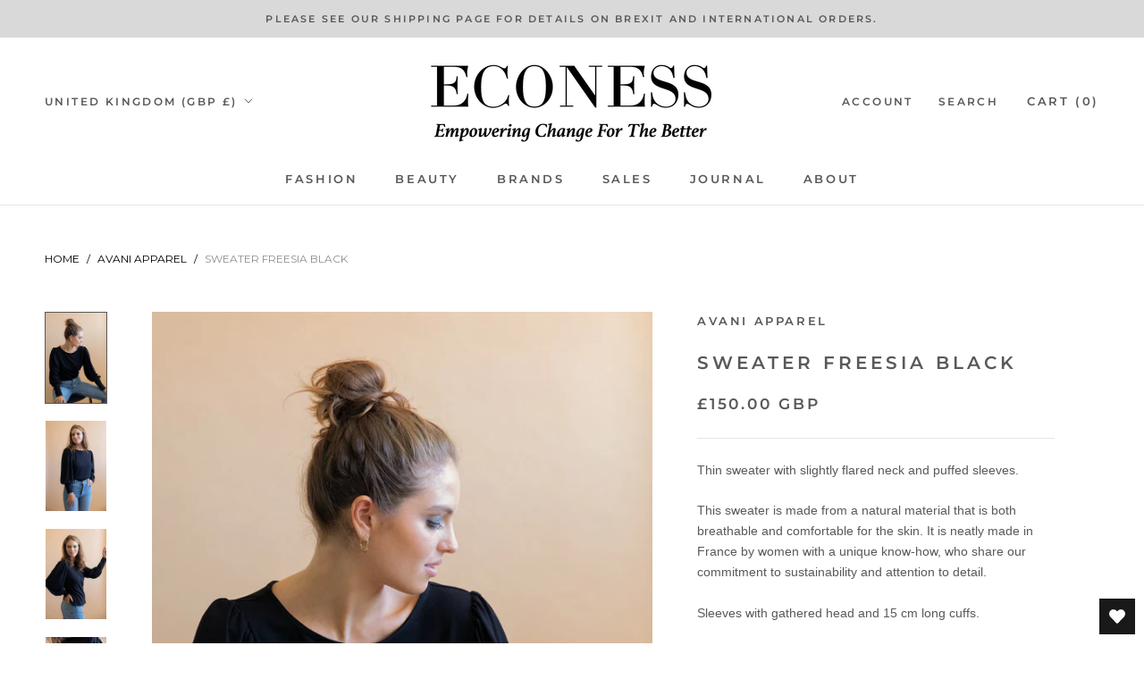

--- FILE ---
content_type: text/html; charset=utf-8
request_url: https://econess.store/products/sweater-freesia-black
body_size: 47586
content:
<!doctype html>

<html class="no-js" lang="en">
  <head>
  <!-- Google Tag Manager -->
<script>(function(w,d,s,l,i){w[l]=w[l]||[];w[l].push({'gtm.start':
new Date().getTime(),event:'gtm.js'});var f=d.getElementsByTagName(s)[0],
j=d.createElement(s),dl=l!='dataLayer'?'&l='+l:'';j.async=true;j.src=
'https://www.googletagmanager.com/gtm.js?id='+i+dl;f.parentNode.insertBefore(j,f);
})(window,document,'script','dataLayer','GTM-PC69P4M');</script>
<!-- End Google Tag Manager -->
<!-- Preorder Panda Pixel start-->
<script async src='https://pre.bossapps.co/js/script?shop=econessworld.myshopify.com'></script>
<!-- Preorder Panda Pixel ended-->

	<!-- Added by AVADA SEO Suite -->
	





<meta name="twitter:image" content="http://econess.store/cdn/shop/products/708A0088.jpg?v=1675951451">
    
<script>window.FPConfig = {};window.FPConfig.ignoreKeywords=["/cart","/account"]</script>





	<!-- /Added by AVADA SEO Suite -->
    <meta charset="utf-8"> 
    <meta http-equiv="X-UA-Compatible" content="IE=edge,chrome=1">
    <meta name="viewport" content="width=device-width, initial-scale=1.0, height=device-height, minimum-scale=1.0, maximum-scale=1.0">
    <meta name="theme-color" content="">

    <title>
      Avani Apparel Sustainable Black Sweater Freesia on Econess Store
    </title><meta name="description" content="Thin sweater with slightly flared neck and puffed sleeves. This sweater is made from a natural material that is both breathable and comfortable for the skin. It is neatly made in France by women with a unique know-how, who share our commitment to sustainability and attention to detail."><link rel="canonical" href="https://econess.store/products/sweater-freesia-black"><link rel="shortcut icon" href="//econess.store/cdn/shop/files/econess_favicon_eco_04_96x.png?v=1652175332" type="image/png"><meta property="og:type" content="product">
  <meta property="og:title" content="Sweater Freesia black"><meta property="og:image" content="http://econess.store/cdn/shop/products/708A0088.jpg?v=1675951451">
    <meta property="og:image:secure_url" content="https://econess.store/cdn/shop/products/708A0088.jpg?v=1675951451">
    <meta property="og:image:width" content="843">
    <meta property="og:image:height" content="1250"><meta property="product:price:amount" content="150.00">
  <meta property="product:price:currency" content="GBP"><meta property="og:description" content="Thin sweater with slightly flared neck and puffed sleeves. This sweater is made from a natural material that is both breathable and comfortable for the skin. It is neatly made in France by women with a unique know-how, who share our commitment to sustainability and attention to detail."><meta property="og:url" content="https://econess.store/products/sweater-freesia-black">
<meta property="og:site_name" content="Econess Store"><meta name="twitter:card" content="summary"><meta name="twitter:title" content="Sweater Freesia black">
  <meta name="twitter:description" content="
Thin sweater with slightly flared neck and puffed sleeves.
This sweater is made from a natural material that is both breathable and comfortable for the skin. It is neatly made in France by women with a unique know-how, who share our commitment to sustainability and attention to detail.
Sleeves with gathered head and 15 cm long cuffs.
Color: Black.
Fit: The model is 170 cm and wears a size S.
Size guide:





SIZE
BUST
WAIST
HIPS




XS
80-86
64-68
88-92


S
86-92
68-74
92-98


M
92-96
74-80
98-102


L
96-102
80-86
102-108



 Measurements in cm
Care:

Machine wash on gentle cycle at 30°C with low spin speed program (=drum 800 to 1000)
Do not put in the dryer
Steam iron at medium temperature




COMPOSITION: 
100% Tencel™ OEKO-TEX® 100 certified.
Made in Marcollin (FR).">
  <meta name="twitter:image" content="https://econess.store/cdn/shop/products/708A0088_600x600_crop_center.jpg?v=1675951451">
    <style>
  @font-face {
  font-family: Montserrat;
  font-weight: 600;
  font-style: normal;
  font-display: fallback;
  src: url("//econess.store/cdn/fonts/montserrat/montserrat_n6.1326b3e84230700ef15b3a29fb520639977513e0.woff2") format("woff2"),
       url("//econess.store/cdn/fonts/montserrat/montserrat_n6.652f051080eb14192330daceed8cd53dfdc5ead9.woff") format("woff");
}

  

  
  
  

  :root {
    --heading-font-family : Montserrat, sans-serif;
    --heading-font-weight : 600;
    --heading-font-style  : normal;

    --text-font-family : "system_ui", -apple-system, 'Segoe UI', Roboto, 'Helvetica Neue', 'Noto Sans', 'Liberation Sans', Arial, sans-serif, 'Apple Color Emoji', 'Segoe UI Emoji', 'Segoe UI Symbol', 'Noto Color Emoji';
    --text-font-weight : 400;
    --text-font-style  : normal;

    --base-text-font-size   : 14px;
    --default-text-font-size: 14px;--background          : #ffffff;
    --background-rgb      : 255, 255, 255;
    --light-background    : #ffffff;
    --light-background-rgb: 255, 255, 255;
    --heading-color       : #595959;
    --text-color          : #595959;
    --text-color-rgb      : 89, 89, 89;
    --text-color-light    : #595959;
    --text-color-light-rgb: 89, 89, 89;
    --link-color          : #00239c;
    --link-color-rgb      : 0, 35, 156;
    --border-color        : #e6e6e6;
    --border-color-rgb    : 230, 230, 230;

    --button-background    : #d9d9d9;
    --button-background-rgb: 217, 217, 217;
    --button-text-color    : #595959;

    --header-background       : #ffffff;
    --header-heading-color    : #595959;
    --header-light-text-color : #595959;
    --header-border-color     : #e6e6e6;

    --footer-background    : #ffffff;
    --footer-text-color    : #595959;
    --footer-heading-color : #595959;
    --footer-border-color  : #e6e6e6;

    --navigation-background      : #ffffff;
    --navigation-background-rgb  : 255, 255, 255;
    --navigation-text-color      : #303030;
    --navigation-text-color-light: rgba(48, 48, 48, 0.5);
    --navigation-border-color    : rgba(48, 48, 48, 0.25);

    --newsletter-popup-background     : #ffffff;
    --newsletter-popup-text-color     : #303030;
    --newsletter-popup-text-color-rgb : 48, 48, 48;

    --secondary-elements-background       : #00239c;
    --secondary-elements-background-rgb   : 0, 35, 156;
    --secondary-elements-text-color       : #ffffff;
    --secondary-elements-text-color-light : rgba(255, 255, 255, 0.5);
    --secondary-elements-border-color     : rgba(255, 255, 255, 0.25);

    --product-sale-price-color    : #f94c43;
    --product-sale-price-color-rgb: 249, 76, 67;
    --product-star-rating: #f6a429;

    /* Shopify related variables */
    --payment-terms-background-color: #ffffff;

    /* Products */

    --horizontal-spacing-four-products-per-row: 60px;
        --horizontal-spacing-two-products-per-row : 60px;

    --vertical-spacing-four-products-per-row: 60px;
        --vertical-spacing-two-products-per-row : 75px;

    /* Animation */
    --drawer-transition-timing: cubic-bezier(0.645, 0.045, 0.355, 1);
    --header-base-height: 80px; /* We set a default for browsers that do not support CSS variables */

    /* Cursors */
    --cursor-zoom-in-svg    : url(//econess.store/cdn/shop/t/7/assets/cursor-zoom-in.svg?v=128871749480995449921697699381);
    --cursor-zoom-in-2x-svg : url(//econess.store/cdn/shop/t/7/assets/cursor-zoom-in-2x.svg?v=73251024632800157841697699381);
  }
</style>

<script>
  // IE11 does not have support for CSS variables, so we have to polyfill them
  if (!(((window || {}).CSS || {}).supports && window.CSS.supports('(--a: 0)'))) {
    const script = document.createElement('script');
    script.type = 'text/javascript';
    script.src = 'https://cdn.jsdelivr.net/npm/css-vars-ponyfill@2';
    script.onload = function() {
      cssVars({});
    };

    document.getElementsByTagName('head')[0].appendChild(script);
  }
</script>

    <script>window.performance && window.performance.mark && window.performance.mark('shopify.content_for_header.start');</script><meta name="facebook-domain-verification" content="2e7pmytvjxouuemyr1srrlg42fa0zy">
<meta id="shopify-digital-wallet" name="shopify-digital-wallet" content="/59102068876/digital_wallets/dialog">
<meta name="shopify-checkout-api-token" content="edef9ee482225be4a840adfd6cbbb722">
<meta id="in-context-paypal-metadata" data-shop-id="59102068876" data-venmo-supported="false" data-environment="production" data-locale="en_US" data-paypal-v4="true" data-currency="GBP">
<link rel="alternate" hreflang="x-default" href="https://econess.store/products/sweater-freesia-black">
<link rel="alternate" hreflang="en" href="https://econess.store/products/sweater-freesia-black">
<link rel="alternate" hreflang="en-FR" href="https://econess.store/en-fr/products/sweater-freesia-black">
<link rel="alternate" type="application/json+oembed" href="https://econess.store/products/sweater-freesia-black.oembed">
<script async="async" src="/checkouts/internal/preloads.js?locale=en-GB"></script>
<link rel="preconnect" href="https://shop.app" crossorigin="anonymous">
<script async="async" src="https://shop.app/checkouts/internal/preloads.js?locale=en-GB&shop_id=59102068876" crossorigin="anonymous"></script>
<script id="apple-pay-shop-capabilities" type="application/json">{"shopId":59102068876,"countryCode":"GB","currencyCode":"GBP","merchantCapabilities":["supports3DS"],"merchantId":"gid:\/\/shopify\/Shop\/59102068876","merchantName":"Econess Store","requiredBillingContactFields":["postalAddress","email","phone"],"requiredShippingContactFields":["postalAddress","email","phone"],"shippingType":"shipping","supportedNetworks":["visa","maestro","masterCard","amex","discover","elo"],"total":{"type":"pending","label":"Econess Store","amount":"1.00"},"shopifyPaymentsEnabled":true,"supportsSubscriptions":true}</script>
<script id="shopify-features" type="application/json">{"accessToken":"edef9ee482225be4a840adfd6cbbb722","betas":["rich-media-storefront-analytics"],"domain":"econess.store","predictiveSearch":true,"shopId":59102068876,"locale":"en"}</script>
<script>var Shopify = Shopify || {};
Shopify.shop = "econessworld.myshopify.com";
Shopify.locale = "en";
Shopify.currency = {"active":"GBP","rate":"1.0"};
Shopify.country = "GB";
Shopify.theme = {"name":"(Review Appwrk) ECONESS x UNIQ","id":131016229004,"schema_name":"Prestige","schema_version":"5.7.0","theme_store_id":855,"role":"main"};
Shopify.theme.handle = "null";
Shopify.theme.style = {"id":null,"handle":null};
Shopify.cdnHost = "econess.store/cdn";
Shopify.routes = Shopify.routes || {};
Shopify.routes.root = "/";</script>
<script type="module">!function(o){(o.Shopify=o.Shopify||{}).modules=!0}(window);</script>
<script>!function(o){function n(){var o=[];function n(){o.push(Array.prototype.slice.apply(arguments))}return n.q=o,n}var t=o.Shopify=o.Shopify||{};t.loadFeatures=n(),t.autoloadFeatures=n()}(window);</script>
<script>
  window.ShopifyPay = window.ShopifyPay || {};
  window.ShopifyPay.apiHost = "shop.app\/pay";
  window.ShopifyPay.redirectState = null;
</script>
<script id="shop-js-analytics" type="application/json">{"pageType":"product"}</script>
<script defer="defer" async type="module" src="//econess.store/cdn/shopifycloud/shop-js/modules/v2/client.init-shop-cart-sync_BT-GjEfc.en.esm.js"></script>
<script defer="defer" async type="module" src="//econess.store/cdn/shopifycloud/shop-js/modules/v2/chunk.common_D58fp_Oc.esm.js"></script>
<script defer="defer" async type="module" src="//econess.store/cdn/shopifycloud/shop-js/modules/v2/chunk.modal_xMitdFEc.esm.js"></script>
<script type="module">
  await import("//econess.store/cdn/shopifycloud/shop-js/modules/v2/client.init-shop-cart-sync_BT-GjEfc.en.esm.js");
await import("//econess.store/cdn/shopifycloud/shop-js/modules/v2/chunk.common_D58fp_Oc.esm.js");
await import("//econess.store/cdn/shopifycloud/shop-js/modules/v2/chunk.modal_xMitdFEc.esm.js");

  window.Shopify.SignInWithShop?.initShopCartSync?.({"fedCMEnabled":true,"windoidEnabled":true});

</script>
<script>
  window.Shopify = window.Shopify || {};
  if (!window.Shopify.featureAssets) window.Shopify.featureAssets = {};
  window.Shopify.featureAssets['shop-js'] = {"shop-cart-sync":["modules/v2/client.shop-cart-sync_DZOKe7Ll.en.esm.js","modules/v2/chunk.common_D58fp_Oc.esm.js","modules/v2/chunk.modal_xMitdFEc.esm.js"],"init-fed-cm":["modules/v2/client.init-fed-cm_B6oLuCjv.en.esm.js","modules/v2/chunk.common_D58fp_Oc.esm.js","modules/v2/chunk.modal_xMitdFEc.esm.js"],"shop-cash-offers":["modules/v2/client.shop-cash-offers_D2sdYoxE.en.esm.js","modules/v2/chunk.common_D58fp_Oc.esm.js","modules/v2/chunk.modal_xMitdFEc.esm.js"],"shop-login-button":["modules/v2/client.shop-login-button_QeVjl5Y3.en.esm.js","modules/v2/chunk.common_D58fp_Oc.esm.js","modules/v2/chunk.modal_xMitdFEc.esm.js"],"pay-button":["modules/v2/client.pay-button_DXTOsIq6.en.esm.js","modules/v2/chunk.common_D58fp_Oc.esm.js","modules/v2/chunk.modal_xMitdFEc.esm.js"],"shop-button":["modules/v2/client.shop-button_DQZHx9pm.en.esm.js","modules/v2/chunk.common_D58fp_Oc.esm.js","modules/v2/chunk.modal_xMitdFEc.esm.js"],"avatar":["modules/v2/client.avatar_BTnouDA3.en.esm.js"],"init-windoid":["modules/v2/client.init-windoid_CR1B-cfM.en.esm.js","modules/v2/chunk.common_D58fp_Oc.esm.js","modules/v2/chunk.modal_xMitdFEc.esm.js"],"init-shop-for-new-customer-accounts":["modules/v2/client.init-shop-for-new-customer-accounts_C_vY_xzh.en.esm.js","modules/v2/client.shop-login-button_QeVjl5Y3.en.esm.js","modules/v2/chunk.common_D58fp_Oc.esm.js","modules/v2/chunk.modal_xMitdFEc.esm.js"],"init-shop-email-lookup-coordinator":["modules/v2/client.init-shop-email-lookup-coordinator_BI7n9ZSv.en.esm.js","modules/v2/chunk.common_D58fp_Oc.esm.js","modules/v2/chunk.modal_xMitdFEc.esm.js"],"init-shop-cart-sync":["modules/v2/client.init-shop-cart-sync_BT-GjEfc.en.esm.js","modules/v2/chunk.common_D58fp_Oc.esm.js","modules/v2/chunk.modal_xMitdFEc.esm.js"],"shop-toast-manager":["modules/v2/client.shop-toast-manager_DiYdP3xc.en.esm.js","modules/v2/chunk.common_D58fp_Oc.esm.js","modules/v2/chunk.modal_xMitdFEc.esm.js"],"init-customer-accounts":["modules/v2/client.init-customer-accounts_D9ZNqS-Q.en.esm.js","modules/v2/client.shop-login-button_QeVjl5Y3.en.esm.js","modules/v2/chunk.common_D58fp_Oc.esm.js","modules/v2/chunk.modal_xMitdFEc.esm.js"],"init-customer-accounts-sign-up":["modules/v2/client.init-customer-accounts-sign-up_iGw4briv.en.esm.js","modules/v2/client.shop-login-button_QeVjl5Y3.en.esm.js","modules/v2/chunk.common_D58fp_Oc.esm.js","modules/v2/chunk.modal_xMitdFEc.esm.js"],"shop-follow-button":["modules/v2/client.shop-follow-button_CqMgW2wH.en.esm.js","modules/v2/chunk.common_D58fp_Oc.esm.js","modules/v2/chunk.modal_xMitdFEc.esm.js"],"checkout-modal":["modules/v2/client.checkout-modal_xHeaAweL.en.esm.js","modules/v2/chunk.common_D58fp_Oc.esm.js","modules/v2/chunk.modal_xMitdFEc.esm.js"],"shop-login":["modules/v2/client.shop-login_D91U-Q7h.en.esm.js","modules/v2/chunk.common_D58fp_Oc.esm.js","modules/v2/chunk.modal_xMitdFEc.esm.js"],"lead-capture":["modules/v2/client.lead-capture_BJmE1dJe.en.esm.js","modules/v2/chunk.common_D58fp_Oc.esm.js","modules/v2/chunk.modal_xMitdFEc.esm.js"],"payment-terms":["modules/v2/client.payment-terms_Ci9AEqFq.en.esm.js","modules/v2/chunk.common_D58fp_Oc.esm.js","modules/v2/chunk.modal_xMitdFEc.esm.js"]};
</script>
<script>(function() {
  var isLoaded = false;
  function asyncLoad() {
    if (isLoaded) return;
    isLoaded = true;
    var urls = ["https:\/\/seo.apps.avada.io\/scripttag\/avada-seo-installed.js?shop=econessworld.myshopify.com","https:\/\/cdn1.avada.io\/flying-pages\/module.js?shop=econessworld.myshopify.com"];
    for (var i = 0; i < urls.length; i++) {
      var s = document.createElement('script');
      s.type = 'text/javascript';
      s.async = true;
      s.src = urls[i];
      var x = document.getElementsByTagName('script')[0];
      x.parentNode.insertBefore(s, x);
    }
  };
  if(window.attachEvent) {
    window.attachEvent('onload', asyncLoad);
  } else {
    window.addEventListener('load', asyncLoad, false);
  }
})();</script>
<script id="__st">var __st={"a":59102068876,"offset":0,"reqid":"ad46d0db-df23-47e9-b9fc-2c54cb5a69a6-1769356337","pageurl":"econess.store\/products\/sweater-freesia-black","u":"0bb5d1a2f05a","p":"product","rtyp":"product","rid":7255406084236};</script>
<script>window.ShopifyPaypalV4VisibilityTracking = true;</script>
<script id="captcha-bootstrap">!function(){'use strict';const t='contact',e='account',n='new_comment',o=[[t,t],['blogs',n],['comments',n],[t,'customer']],c=[[e,'customer_login'],[e,'guest_login'],[e,'recover_customer_password'],[e,'create_customer']],r=t=>t.map((([t,e])=>`form[action*='/${t}']:not([data-nocaptcha='true']) input[name='form_type'][value='${e}']`)).join(','),a=t=>()=>t?[...document.querySelectorAll(t)].map((t=>t.form)):[];function s(){const t=[...o],e=r(t);return a(e)}const i='password',u='form_key',d=['recaptcha-v3-token','g-recaptcha-response','h-captcha-response',i],f=()=>{try{return window.sessionStorage}catch{return}},m='__shopify_v',_=t=>t.elements[u];function p(t,e,n=!1){try{const o=window.sessionStorage,c=JSON.parse(o.getItem(e)),{data:r}=function(t){const{data:e,action:n}=t;return t[m]||n?{data:e,action:n}:{data:t,action:n}}(c);for(const[e,n]of Object.entries(r))t.elements[e]&&(t.elements[e].value=n);n&&o.removeItem(e)}catch(o){console.error('form repopulation failed',{error:o})}}const l='form_type',E='cptcha';function T(t){t.dataset[E]=!0}const w=window,h=w.document,L='Shopify',v='ce_forms',y='captcha';let A=!1;((t,e)=>{const n=(g='f06e6c50-85a8-45c8-87d0-21a2b65856fe',I='https://cdn.shopify.com/shopifycloud/storefront-forms-hcaptcha/ce_storefront_forms_captcha_hcaptcha.v1.5.2.iife.js',D={infoText:'Protected by hCaptcha',privacyText:'Privacy',termsText:'Terms'},(t,e,n)=>{const o=w[L][v],c=o.bindForm;if(c)return c(t,g,e,D).then(n);var r;o.q.push([[t,g,e,D],n]),r=I,A||(h.body.append(Object.assign(h.createElement('script'),{id:'captcha-provider',async:!0,src:r})),A=!0)});var g,I,D;w[L]=w[L]||{},w[L][v]=w[L][v]||{},w[L][v].q=[],w[L][y]=w[L][y]||{},w[L][y].protect=function(t,e){n(t,void 0,e),T(t)},Object.freeze(w[L][y]),function(t,e,n,w,h,L){const[v,y,A,g]=function(t,e,n){const i=e?o:[],u=t?c:[],d=[...i,...u],f=r(d),m=r(i),_=r(d.filter((([t,e])=>n.includes(e))));return[a(f),a(m),a(_),s()]}(w,h,L),I=t=>{const e=t.target;return e instanceof HTMLFormElement?e:e&&e.form},D=t=>v().includes(t);t.addEventListener('submit',(t=>{const e=I(t);if(!e)return;const n=D(e)&&!e.dataset.hcaptchaBound&&!e.dataset.recaptchaBound,o=_(e),c=g().includes(e)&&(!o||!o.value);(n||c)&&t.preventDefault(),c&&!n&&(function(t){try{if(!f())return;!function(t){const e=f();if(!e)return;const n=_(t);if(!n)return;const o=n.value;o&&e.removeItem(o)}(t);const e=Array.from(Array(32),(()=>Math.random().toString(36)[2])).join('');!function(t,e){_(t)||t.append(Object.assign(document.createElement('input'),{type:'hidden',name:u})),t.elements[u].value=e}(t,e),function(t,e){const n=f();if(!n)return;const o=[...t.querySelectorAll(`input[type='${i}']`)].map((({name:t})=>t)),c=[...d,...o],r={};for(const[a,s]of new FormData(t).entries())c.includes(a)||(r[a]=s);n.setItem(e,JSON.stringify({[m]:1,action:t.action,data:r}))}(t,e)}catch(e){console.error('failed to persist form',e)}}(e),e.submit())}));const S=(t,e)=>{t&&!t.dataset[E]&&(n(t,e.some((e=>e===t))),T(t))};for(const o of['focusin','change'])t.addEventListener(o,(t=>{const e=I(t);D(e)&&S(e,y())}));const B=e.get('form_key'),M=e.get(l),P=B&&M;t.addEventListener('DOMContentLoaded',(()=>{const t=y();if(P)for(const e of t)e.elements[l].value===M&&p(e,B);[...new Set([...A(),...v().filter((t=>'true'===t.dataset.shopifyCaptcha))])].forEach((e=>S(e,t)))}))}(h,new URLSearchParams(w.location.search),n,t,e,['guest_login'])})(!0,!0)}();</script>
<script integrity="sha256-4kQ18oKyAcykRKYeNunJcIwy7WH5gtpwJnB7kiuLZ1E=" data-source-attribution="shopify.loadfeatures" defer="defer" src="//econess.store/cdn/shopifycloud/storefront/assets/storefront/load_feature-a0a9edcb.js" crossorigin="anonymous"></script>
<script crossorigin="anonymous" defer="defer" src="//econess.store/cdn/shopifycloud/storefront/assets/shopify_pay/storefront-65b4c6d7.js?v=20250812"></script>
<script data-source-attribution="shopify.dynamic_checkout.dynamic.init">var Shopify=Shopify||{};Shopify.PaymentButton=Shopify.PaymentButton||{isStorefrontPortableWallets:!0,init:function(){window.Shopify.PaymentButton.init=function(){};var t=document.createElement("script");t.src="https://econess.store/cdn/shopifycloud/portable-wallets/latest/portable-wallets.en.js",t.type="module",document.head.appendChild(t)}};
</script>
<script data-source-attribution="shopify.dynamic_checkout.buyer_consent">
  function portableWalletsHideBuyerConsent(e){var t=document.getElementById("shopify-buyer-consent"),n=document.getElementById("shopify-subscription-policy-button");t&&n&&(t.classList.add("hidden"),t.setAttribute("aria-hidden","true"),n.removeEventListener("click",e))}function portableWalletsShowBuyerConsent(e){var t=document.getElementById("shopify-buyer-consent"),n=document.getElementById("shopify-subscription-policy-button");t&&n&&(t.classList.remove("hidden"),t.removeAttribute("aria-hidden"),n.addEventListener("click",e))}window.Shopify?.PaymentButton&&(window.Shopify.PaymentButton.hideBuyerConsent=portableWalletsHideBuyerConsent,window.Shopify.PaymentButton.showBuyerConsent=portableWalletsShowBuyerConsent);
</script>
<script>
  function portableWalletsCleanup(e){e&&e.src&&console.error("Failed to load portable wallets script "+e.src);var t=document.querySelectorAll("shopify-accelerated-checkout .shopify-payment-button__skeleton, shopify-accelerated-checkout-cart .wallet-cart-button__skeleton"),e=document.getElementById("shopify-buyer-consent");for(let e=0;e<t.length;e++)t[e].remove();e&&e.remove()}function portableWalletsNotLoadedAsModule(e){e instanceof ErrorEvent&&"string"==typeof e.message&&e.message.includes("import.meta")&&"string"==typeof e.filename&&e.filename.includes("portable-wallets")&&(window.removeEventListener("error",portableWalletsNotLoadedAsModule),window.Shopify.PaymentButton.failedToLoad=e,"loading"===document.readyState?document.addEventListener("DOMContentLoaded",window.Shopify.PaymentButton.init):window.Shopify.PaymentButton.init())}window.addEventListener("error",portableWalletsNotLoadedAsModule);
</script>

<script type="module" src="https://econess.store/cdn/shopifycloud/portable-wallets/latest/portable-wallets.en.js" onError="portableWalletsCleanup(this)" crossorigin="anonymous"></script>
<script nomodule>
  document.addEventListener("DOMContentLoaded", portableWalletsCleanup);
</script>

<link id="shopify-accelerated-checkout-styles" rel="stylesheet" media="screen" href="https://econess.store/cdn/shopifycloud/portable-wallets/latest/accelerated-checkout-backwards-compat.css" crossorigin="anonymous">
<style id="shopify-accelerated-checkout-cart">
        #shopify-buyer-consent {
  margin-top: 1em;
  display: inline-block;
  width: 100%;
}

#shopify-buyer-consent.hidden {
  display: none;
}

#shopify-subscription-policy-button {
  background: none;
  border: none;
  padding: 0;
  text-decoration: underline;
  font-size: inherit;
  cursor: pointer;
}

#shopify-subscription-policy-button::before {
  box-shadow: none;
}

      </style>

<script>window.performance && window.performance.mark && window.performance.mark('shopify.content_for_header.end');</script>

    <link rel="stylesheet" href="//econess.store/cdn/shop/t/7/assets/theme.css?v=62441372190441597211697699381">
    <link rel="stylesheet" href="//econess.store/cdn/shop/t/7/assets/custom.css?v=95215903821129916551700543568">
    <script>// This allows to expose several variables to the global scope, to be used in scripts
      window.theme = {
        pageType: "product",
        moneyFormat: "£{{amount}}",
        moneyWithCurrencyFormat: "£{{amount}} GBP",
        currencyCodeEnabled: true,
        productImageSize: "natural",
        searchMode: "product,article,page",
        showPageTransition: false,
        showElementStaggering: false,
        showImageZooming: false
      };

      window.routes = {
        rootUrl: "\/",
        rootUrlWithoutSlash: '',
        cartUrl: "\/cart",
        cartAddUrl: "\/cart\/add",
        cartChangeUrl: "\/cart\/change",
        searchUrl: "\/search",
        productRecommendationsUrl: "\/recommendations\/products"
      };

      window.languages = {
        cartAddNote: "Add Order Note",
        cartEditNote: "Edit Order Note",
        productImageLoadingError: "This image could not be loaded. Please try to reload the page.",
        productFormAddToCart: "Add to cart",
        productFormUnavailable: "Unavailable",
        productFormSoldOut: "Sold Out",
        shippingEstimatorOneResult: "1 option available:",
        shippingEstimatorMoreResults: "{{count}} options available:",
        shippingEstimatorNoResults: "No shipping could be found"
      };

      window.lazySizesConfig = {
        loadHidden: false,
        hFac: 0.5,
        expFactor: 2,
        ricTimeout: 150,
        lazyClass: 'Image--lazyLoad',
        loadingClass: 'Image--lazyLoading',
        loadedClass: 'Image--lazyLoaded'
      };

      document.documentElement.className = document.documentElement.className.replace('no-js', 'js');
      document.documentElement.style.setProperty('--window-height', window.innerHeight + 'px');

      // We do a quick detection of some features (we could use Modernizr but for so little...)
      (function() {
        document.documentElement.className += ((window.CSS && window.CSS.supports('(position: sticky) or (position: -webkit-sticky)')) ? ' supports-sticky' : ' no-supports-sticky');
        document.documentElement.className += (window.matchMedia('(-moz-touch-enabled: 1), (hover: none)')).matches ? ' no-supports-hover' : ' supports-hover';
      }());

      
    </script>

    <script src="//econess.store/cdn/shop/t/7/assets/lazysizes.min.js?v=174358363404432586981697699381" async></script><script src="//econess.store/cdn/shop/t/7/assets/libs.min.js?v=26178543184394469741697699381" defer></script>
    <script src="//econess.store/cdn/shop/t/7/assets/theme.js?v=116291210821653663351697699381" defer></script>
    <script src="//econess.store/cdn/shop/t/7/assets/custom.js?v=183944157590872491501697699381" defer></script>

    <script>
      (function () {
        window.onpageshow = function() {
          if (window.theme.showPageTransition) {
            var pageTransition = document.querySelector('.PageTransition');

            if (pageTransition) {
              pageTransition.style.visibility = 'visible';
              pageTransition.style.opacity = '0';
            }
          }

          // When the page is loaded from the cache, we have to reload the cart content
          document.documentElement.dispatchEvent(new CustomEvent('cart:refresh', {
            bubbles: true
          }));
        };
      })();
    </script>

    
  <script type="application/ld+json">
  {
    "@context": "http://schema.org",
    "@type": "Product",
    "offers": [{
          "@type": "Offer",
          "name": "XS \/ Black",
          "availability":"https://schema.org/InStock",
          "price": 150.0,
          "priceCurrency": "GBP",
          "priceValidUntil": "2026-02-04","url": "/products/sweater-freesia-black?variant=41300169261196"
        },
{
          "@type": "Offer",
          "name": "S \/ Black",
          "availability":"https://schema.org/InStock",
          "price": 150.0,
          "priceCurrency": "GBP",
          "priceValidUntil": "2026-02-04","url": "/products/sweater-freesia-black?variant=41300169293964"
        },
{
          "@type": "Offer",
          "name": "M \/ Black",
          "availability":"https://schema.org/OutOfStock",
          "price": 150.0,
          "priceCurrency": "GBP",
          "priceValidUntil": "2026-02-04","url": "/products/sweater-freesia-black?variant=41300169326732"
        },
{
          "@type": "Offer",
          "name": "L \/ Black",
          "availability":"https://schema.org/OutOfStock",
          "price": 150.0,
          "priceCurrency": "GBP",
          "priceValidUntil": "2026-02-04","url": "/products/sweater-freesia-black?variant=41300169359500"
        }
],
    "brand": {
      "name": "Avani Apparel"
    },
    "name": "Sweater Freesia black",
    "description": "\nThin sweater with slightly flared neck and puffed sleeves.\nThis sweater is made from a natural material that is both breathable and comfortable for the skin. It is neatly made in France by women with a unique know-how, who share our commitment to sustainability and attention to detail.\nSleeves with gathered head and 15 cm long cuffs.\nColor: Black.\nFit: The model is 170 cm and wears a size S.\nSize guide:\n\n\n\n\n\nSIZE\nBUST\nWAIST\nHIPS\n\n\n\n\nXS\n80-86\n64-68\n88-92\n\n\nS\n86-92\n68-74\n92-98\n\n\nM\n92-96\n74-80\n98-102\n\n\nL\n96-102\n80-86\n102-108\n\n\n\n Measurements in cm\nCare:\n\nMachine wash on gentle cycle at 30°C with low spin speed program (=drum 800 to 1000)\nDo not put in the dryer\nSteam iron at medium temperature\n\n\n\n\nCOMPOSITION: \n100% Tencel™ OEKO-TEX® 100 certified.\nMade in Marcollin (FR).",
    "category": "Top",
    "url": "/products/sweater-freesia-black",
    "sku": "",
    "image": {
      "@type": "ImageObject",
      "url": "https://econess.store/cdn/shop/products/708A0088_1024x.jpg?v=1675951451",
      "image": "https://econess.store/cdn/shop/products/708A0088_1024x.jpg?v=1675951451",
      "name": "Sweater Freesia black",
      "width": "1024",
      "height": "1024"
    }
  }
  </script>



  <script type="application/ld+json">
  {
    "@context": "http://schema.org",
    "@type": "BreadcrumbList",
  "itemListElement": [{
      "@type": "ListItem",
      "position": 1,
      "name": "Home",
      "item": "https://econess.store"
    },{
          "@type": "ListItem",
          "position": 2,
          "name": "Sweater Freesia black",
          "item": "https://econess.store/products/sweater-freesia-black"
        }]
  }
  </script>

<!-- Google tag (gtag.js) -->
<script async src="https://www.googletagmanager.com/gtag/js?id=G-7JMEVF4JZ8"></script>
<script>
  window.dataLayer = window.dataLayer || [];
  function gtag(){dataLayer.push(arguments);}
  gtag('js', new Date());

  gtag('config', 'G-7JMEVF4JZ8');
</script>
 <script src="https://ajax.googleapis.com/ajax/libs/jquery/3.6.4/jquery.min.js"></script>
    <script src="https://cdnjs.cloudflare.com/ajax/libs/OwlCarousel2/2.3.4/owl.carousel.min.js" integrity="sha512-bPs7Ae6pVvhOSiIcyUClR7/q2OAsRiovw4vAkX+zJbw3ShAeeqezq50RIIcIURq7Oa20rW2n2q+fyXBNcU9lrw==" crossorigin="anonymous" referrerpolicy="no-referrer"></script>
 <link rel="stylesheet" href="https://cdnjs.cloudflare.com/ajax/libs/OwlCarousel2/2.3.4/assets/owl.carousel.css" integrity="sha512-UTNP5BXLIptsaj5WdKFrkFov94lDx+eBvbKyoe1YAfjeRPC+gT5kyZ10kOHCfNZqEui1sxmqvodNUx3KbuYI/A==" crossorigin="anonymous" referrerpolicy="no-referrer" />
  <!-- BEGIN app block: shopify://apps/wishlist-hero/blocks/app-embed/a9a5079b-59e8-47cb-b659-ecf1c60b9b72 -->


  <script type="application/json" id="WH-ProductJson-product-template">
    {"id":7255406084236,"title":"Sweater Freesia black","handle":"sweater-freesia-black","description":"\u003cmeta charset=\"utf-8\"\u003e\n\u003cp\u003eThin sweater with slightly flared neck and puffed sleeves.\u003c\/p\u003e\n\u003cp\u003e\u003cspan data-mce-fragment=\"1\"\u003eThis sweater is made from a natural material that is both breathable and comfortable for the skin. It is neatly made in France by women with a unique know-how, who share our commitment to sustainability and attention to detail.\u003c\/span\u003e\u003c\/p\u003e\n\u003cp\u003e\u003cspan data-mce-fragment=\"1\"\u003e\u003cmeta charset=\"utf-8\"\u003eSleeves with gathered head and 15 cm long cuffs.\u003c\/span\u003e\u003c\/p\u003e\n\u003cp data-mce-fragment=\"1\"\u003e\u003cspan data-mce-fragment=\"1\"\u003eColor: Black.\u003c\/span\u003e\u003c\/p\u003e\n\u003cp\u003e\u003cspan data-mce-fragment=\"1\"\u003e\u003cmeta charset=\"utf-8\"\u003eFit: The model is 170 cm and wears a size S.\u003c\/span\u003e\u003c\/p\u003e\n\u003ch5\u003e\u003cspan data-mce-fragment=\"1\" style=\"color: #b3b3b3;\"\u003eSize guide:\u003c\/span\u003e\u003c\/h5\u003e\n\u003cdiv class=\"tab-content tab-tailles_tab\" id=\"content_tab_tailles_tab\"\u003e\n\u003cdiv class=\"tab-content-inner\"\u003e\n\u003ctable class=\"taglie\"\u003e\n\u003cthead\u003e\n\u003ctr\u003e\n\u003cth\u003eSIZE\u003c\/th\u003e\n\u003cth\u003eBUST\u003c\/th\u003e\n\u003cth\u003eWAIST\u003c\/th\u003e\n\u003cth\u003eHIPS\u003c\/th\u003e\n\u003c\/tr\u003e\n\u003c\/thead\u003e\n\u003ctbody\u003e\n\u003ctr\u003e\n\u003ctd\u003eXS\u003c\/td\u003e\n\u003ctd\u003e80-86\u003c\/td\u003e\n\u003ctd\u003e64-68\u003c\/td\u003e\n\u003ctd\u003e88-92\u003c\/td\u003e\n\u003c\/tr\u003e\n\u003ctr\u003e\n\u003ctd\u003eS\u003c\/td\u003e\n\u003ctd\u003e86-92\u003c\/td\u003e\n\u003ctd\u003e68-74\u003c\/td\u003e\n\u003ctd\u003e92-98\u003c\/td\u003e\n\u003c\/tr\u003e\n\u003ctr\u003e\n\u003ctd\u003eM\u003c\/td\u003e\n\u003ctd\u003e92-96\u003c\/td\u003e\n\u003ctd\u003e74-80\u003c\/td\u003e\n\u003ctd\u003e98-102\u003c\/td\u003e\n\u003c\/tr\u003e\n\u003ctr\u003e\n\u003ctd\u003eL\u003c\/td\u003e\n\u003ctd\u003e96-102\u003c\/td\u003e\n\u003ctd\u003e80-86\u003c\/td\u003e\n\u003ctd\u003e102-108\u003c\/td\u003e\n\u003c\/tr\u003e\n\u003c\/tbody\u003e\n\u003c\/table\u003e\n\u003cmeta charset=\"utf-8\"\u003e \u003cspan\u003eMeasurements in cm\u003c\/span\u003e\n\u003ch5\u003e\u003cspan style=\"color: #b3b3b3;\"\u003eCare:\u003c\/span\u003e\u003c\/h5\u003e\n\u003cul\u003e\n\u003cli\u003eMachine wash on gentle cycle at 30°C with low spin speed program (=drum 800 to 1000)\u003c\/li\u003e\n\u003cli\u003eDo not put in the dryer\u003c\/li\u003e\n\u003cli\u003eSteam iron at medium temperature\u003c\/li\u003e\n\u003c\/ul\u003e\n\u003cul\u003e\u003c\/ul\u003e\n\u003c\/div\u003e\n\u003c\/div\u003e\n\u003ch5 data-mce-fragment=\"1\"\u003e\u003cspan data-mce-fragment=\"1\" style=\"color: #b3b3b3;\"\u003e\u003cstrong data-mce-fragment=\"1\"\u003eCOMPOSITION:\u003c\/strong\u003e \u003c\/span\u003e\u003c\/h5\u003e\n\u003cp\u003e\u003cspan data-mce-fragment=\"1\"\u003e\u003cmeta charset=\"utf-8\"\u003e100% Tencel™ OEKO-TEX® 100 certified.\u003c\/span\u003e\u003c\/p\u003e\n\u003cp\u003e\u003cspan data-mce-fragment=\"1\"\u003eMade in Marcollin (FR).\u003c\/span\u003e\u003c\/p\u003e","published_at":"2023-02-09T14:04:08+00:00","created_at":"2023-02-09T14:04:08+00:00","vendor":"Avani Apparel","type":"Top","tags":["Eco fashion","eco-friendly","eco-friendly fashion","eco-friendly product","ecofriendly","sustainable","sustainable fashion","sustainable product","sustainable sweater","sustainable top","sweater"],"price":15000,"price_min":15000,"price_max":15000,"available":true,"price_varies":false,"compare_at_price":null,"compare_at_price_min":0,"compare_at_price_max":0,"compare_at_price_varies":false,"variants":[{"id":41300169261196,"title":"XS \/ Black","option1":"XS","option2":"Black","option3":null,"sku":"","requires_shipping":true,"taxable":true,"featured_image":{"id":31479379820684,"product_id":7255406084236,"position":1,"created_at":"2023-02-09T14:04:08+00:00","updated_at":"2023-02-09T14:04:11+00:00","alt":"Sweater Freesia black","width":843,"height":1250,"src":"\/\/econess.store\/cdn\/shop\/products\/708A0088.jpg?v=1675951451","variant_ids":[41300169261196,41300169293964,41300169326732,41300169359500]},"available":true,"name":"Sweater Freesia black - XS \/ Black","public_title":"XS \/ Black","options":["XS","Black"],"price":15000,"weight":0,"compare_at_price":null,"inventory_management":"shopify","barcode":"","featured_media":{"alt":"Sweater Freesia black","id":23833126305932,"position":1,"preview_image":{"aspect_ratio":0.674,"height":1250,"width":843,"src":"\/\/econess.store\/cdn\/shop\/products\/708A0088.jpg?v=1675951451"}},"requires_selling_plan":false,"selling_plan_allocations":[]},{"id":41300169293964,"title":"S \/ Black","option1":"S","option2":"Black","option3":null,"sku":"","requires_shipping":true,"taxable":true,"featured_image":{"id":31479379820684,"product_id":7255406084236,"position":1,"created_at":"2023-02-09T14:04:08+00:00","updated_at":"2023-02-09T14:04:11+00:00","alt":"Sweater Freesia black","width":843,"height":1250,"src":"\/\/econess.store\/cdn\/shop\/products\/708A0088.jpg?v=1675951451","variant_ids":[41300169261196,41300169293964,41300169326732,41300169359500]},"available":true,"name":"Sweater Freesia black - S \/ Black","public_title":"S \/ Black","options":["S","Black"],"price":15000,"weight":0,"compare_at_price":null,"inventory_management":"shopify","barcode":"","featured_media":{"alt":"Sweater Freesia black","id":23833126305932,"position":1,"preview_image":{"aspect_ratio":0.674,"height":1250,"width":843,"src":"\/\/econess.store\/cdn\/shop\/products\/708A0088.jpg?v=1675951451"}},"requires_selling_plan":false,"selling_plan_allocations":[]},{"id":41300169326732,"title":"M \/ Black","option1":"M","option2":"Black","option3":null,"sku":"","requires_shipping":true,"taxable":true,"featured_image":{"id":31479379820684,"product_id":7255406084236,"position":1,"created_at":"2023-02-09T14:04:08+00:00","updated_at":"2023-02-09T14:04:11+00:00","alt":"Sweater Freesia black","width":843,"height":1250,"src":"\/\/econess.store\/cdn\/shop\/products\/708A0088.jpg?v=1675951451","variant_ids":[41300169261196,41300169293964,41300169326732,41300169359500]},"available":false,"name":"Sweater Freesia black - M \/ Black","public_title":"M \/ Black","options":["M","Black"],"price":15000,"weight":0,"compare_at_price":null,"inventory_management":"shopify","barcode":"","featured_media":{"alt":"Sweater Freesia black","id":23833126305932,"position":1,"preview_image":{"aspect_ratio":0.674,"height":1250,"width":843,"src":"\/\/econess.store\/cdn\/shop\/products\/708A0088.jpg?v=1675951451"}},"requires_selling_plan":false,"selling_plan_allocations":[]},{"id":41300169359500,"title":"L \/ Black","option1":"L","option2":"Black","option3":null,"sku":"","requires_shipping":true,"taxable":true,"featured_image":{"id":31479379820684,"product_id":7255406084236,"position":1,"created_at":"2023-02-09T14:04:08+00:00","updated_at":"2023-02-09T14:04:11+00:00","alt":"Sweater Freesia black","width":843,"height":1250,"src":"\/\/econess.store\/cdn\/shop\/products\/708A0088.jpg?v=1675951451","variant_ids":[41300169261196,41300169293964,41300169326732,41300169359500]},"available":false,"name":"Sweater Freesia black - L \/ Black","public_title":"L \/ Black","options":["L","Black"],"price":15000,"weight":0,"compare_at_price":null,"inventory_management":"shopify","barcode":"","featured_media":{"alt":"Sweater Freesia black","id":23833126305932,"position":1,"preview_image":{"aspect_ratio":0.674,"height":1250,"width":843,"src":"\/\/econess.store\/cdn\/shop\/products\/708A0088.jpg?v=1675951451"}},"requires_selling_plan":false,"selling_plan_allocations":[]}],"images":["\/\/econess.store\/cdn\/shop\/products\/708A0088.jpg?v=1675951451","\/\/econess.store\/cdn\/shop\/products\/708A0082.jpg?v=1675951452","\/\/econess.store\/cdn\/shop\/products\/708A0056-3.jpg?v=1675951451","\/\/econess.store\/cdn\/shop\/products\/708A0072.jpg?v=1675951452"],"featured_image":"\/\/econess.store\/cdn\/shop\/products\/708A0088.jpg?v=1675951451","options":["Size","Color"],"media":[{"alt":"Sweater Freesia black","id":23833126305932,"position":1,"preview_image":{"aspect_ratio":0.674,"height":1250,"width":843,"src":"\/\/econess.store\/cdn\/shop\/products\/708A0088.jpg?v=1675951451"},"aspect_ratio":0.674,"height":1250,"media_type":"image","src":"\/\/econess.store\/cdn\/shop\/products\/708A0088.jpg?v=1675951451","width":843},{"alt":"Sweater Freesia black","id":23833126338700,"position":2,"preview_image":{"aspect_ratio":0.672,"height":1250,"width":840,"src":"\/\/econess.store\/cdn\/shop\/products\/708A0082.jpg?v=1675951452"},"aspect_ratio":0.672,"height":1250,"media_type":"image","src":"\/\/econess.store\/cdn\/shop\/products\/708A0082.jpg?v=1675951452","width":840},{"alt":"Sweater Freesia black","id":23833126371468,"position":3,"preview_image":{"aspect_ratio":0.675,"height":1250,"width":844,"src":"\/\/econess.store\/cdn\/shop\/products\/708A0056-3.jpg?v=1675951451"},"aspect_ratio":0.675,"height":1250,"media_type":"image","src":"\/\/econess.store\/cdn\/shop\/products\/708A0056-3.jpg?v=1675951451","width":844},{"alt":"Sweater Freesia black","id":23833126404236,"position":4,"preview_image":{"aspect_ratio":0.666,"height":1250,"width":833,"src":"\/\/econess.store\/cdn\/shop\/products\/708A0072.jpg?v=1675951452"},"aspect_ratio":0.666,"height":1250,"media_type":"image","src":"\/\/econess.store\/cdn\/shop\/products\/708A0072.jpg?v=1675951452","width":833}],"requires_selling_plan":false,"selling_plan_groups":[],"content":"\u003cmeta charset=\"utf-8\"\u003e\n\u003cp\u003eThin sweater with slightly flared neck and puffed sleeves.\u003c\/p\u003e\n\u003cp\u003e\u003cspan data-mce-fragment=\"1\"\u003eThis sweater is made from a natural material that is both breathable and comfortable for the skin. It is neatly made in France by women with a unique know-how, who share our commitment to sustainability and attention to detail.\u003c\/span\u003e\u003c\/p\u003e\n\u003cp\u003e\u003cspan data-mce-fragment=\"1\"\u003e\u003cmeta charset=\"utf-8\"\u003eSleeves with gathered head and 15 cm long cuffs.\u003c\/span\u003e\u003c\/p\u003e\n\u003cp data-mce-fragment=\"1\"\u003e\u003cspan data-mce-fragment=\"1\"\u003eColor: Black.\u003c\/span\u003e\u003c\/p\u003e\n\u003cp\u003e\u003cspan data-mce-fragment=\"1\"\u003e\u003cmeta charset=\"utf-8\"\u003eFit: The model is 170 cm and wears a size S.\u003c\/span\u003e\u003c\/p\u003e\n\u003ch5\u003e\u003cspan data-mce-fragment=\"1\" style=\"color: #b3b3b3;\"\u003eSize guide:\u003c\/span\u003e\u003c\/h5\u003e\n\u003cdiv class=\"tab-content tab-tailles_tab\" id=\"content_tab_tailles_tab\"\u003e\n\u003cdiv class=\"tab-content-inner\"\u003e\n\u003ctable class=\"taglie\"\u003e\n\u003cthead\u003e\n\u003ctr\u003e\n\u003cth\u003eSIZE\u003c\/th\u003e\n\u003cth\u003eBUST\u003c\/th\u003e\n\u003cth\u003eWAIST\u003c\/th\u003e\n\u003cth\u003eHIPS\u003c\/th\u003e\n\u003c\/tr\u003e\n\u003c\/thead\u003e\n\u003ctbody\u003e\n\u003ctr\u003e\n\u003ctd\u003eXS\u003c\/td\u003e\n\u003ctd\u003e80-86\u003c\/td\u003e\n\u003ctd\u003e64-68\u003c\/td\u003e\n\u003ctd\u003e88-92\u003c\/td\u003e\n\u003c\/tr\u003e\n\u003ctr\u003e\n\u003ctd\u003eS\u003c\/td\u003e\n\u003ctd\u003e86-92\u003c\/td\u003e\n\u003ctd\u003e68-74\u003c\/td\u003e\n\u003ctd\u003e92-98\u003c\/td\u003e\n\u003c\/tr\u003e\n\u003ctr\u003e\n\u003ctd\u003eM\u003c\/td\u003e\n\u003ctd\u003e92-96\u003c\/td\u003e\n\u003ctd\u003e74-80\u003c\/td\u003e\n\u003ctd\u003e98-102\u003c\/td\u003e\n\u003c\/tr\u003e\n\u003ctr\u003e\n\u003ctd\u003eL\u003c\/td\u003e\n\u003ctd\u003e96-102\u003c\/td\u003e\n\u003ctd\u003e80-86\u003c\/td\u003e\n\u003ctd\u003e102-108\u003c\/td\u003e\n\u003c\/tr\u003e\n\u003c\/tbody\u003e\n\u003c\/table\u003e\n\u003cmeta charset=\"utf-8\"\u003e \u003cspan\u003eMeasurements in cm\u003c\/span\u003e\n\u003ch5\u003e\u003cspan style=\"color: #b3b3b3;\"\u003eCare:\u003c\/span\u003e\u003c\/h5\u003e\n\u003cul\u003e\n\u003cli\u003eMachine wash on gentle cycle at 30°C with low spin speed program (=drum 800 to 1000)\u003c\/li\u003e\n\u003cli\u003eDo not put in the dryer\u003c\/li\u003e\n\u003cli\u003eSteam iron at medium temperature\u003c\/li\u003e\n\u003c\/ul\u003e\n\u003cul\u003e\u003c\/ul\u003e\n\u003c\/div\u003e\n\u003c\/div\u003e\n\u003ch5 data-mce-fragment=\"1\"\u003e\u003cspan data-mce-fragment=\"1\" style=\"color: #b3b3b3;\"\u003e\u003cstrong data-mce-fragment=\"1\"\u003eCOMPOSITION:\u003c\/strong\u003e \u003c\/span\u003e\u003c\/h5\u003e\n\u003cp\u003e\u003cspan data-mce-fragment=\"1\"\u003e\u003cmeta charset=\"utf-8\"\u003e100% Tencel™ OEKO-TEX® 100 certified.\u003c\/span\u003e\u003c\/p\u003e\n\u003cp\u003e\u003cspan data-mce-fragment=\"1\"\u003eMade in Marcollin (FR).\u003c\/span\u003e\u003c\/p\u003e"}
  </script>

<script type="text/javascript">
  
    window.wishlisthero_buttonProdPageClasses = [];
  
  
    window.wishlisthero_cartDotClasses = [];
  
</script>
<!-- BEGIN app snippet: extraStyles -->

<style>
  .wishlisthero-floating {
    position: absolute;
    top: 5px;
    z-index: 21;
    border-radius: 100%;
    width: fit-content;
    right: 5px;
    left: auto;
    &.wlh-left-btn {
      left: 5px !important;
      right: auto !important;
    }
    &.wlh-right-btn {
      right: 5px !important;
      left: auto !important;
    }
    
  }
  @media(min-width:1300px) {
    .product-item__link.product-item__image--margins .wishlisthero-floating, {
      
        left: 50% !important;
        margin-left: -295px;
      
    }
  }
  .MuiTypography-h1,.MuiTypography-h2,.MuiTypography-h3,.MuiTypography-h4,.MuiTypography-h5,.MuiTypography-h6,.MuiButton-root,.MuiCardHeader-title a {
    font-family: ,  !important;
  }
</style>






<!-- END app snippet -->
<!-- BEGIN app snippet: renderAssets -->

  <link rel="preload" href="https://cdn.shopify.com/extensions/019badc7-12fe-783e-9dfe-907190f91114/wishlist-hero-81/assets/default.css" as="style" onload="this.onload=null;this.rel='stylesheet'">
  <noscript><link href="//cdn.shopify.com/extensions/019badc7-12fe-783e-9dfe-907190f91114/wishlist-hero-81/assets/default.css" rel="stylesheet" type="text/css" media="all" /></noscript>
  <script defer src="https://cdn.shopify.com/extensions/019badc7-12fe-783e-9dfe-907190f91114/wishlist-hero-81/assets/default.js"></script>
<!-- END app snippet -->


<script type="text/javascript">
  try{
  
    var scr_bdl_path = "https://cdn.shopify.com/extensions/019badc7-12fe-783e-9dfe-907190f91114/wishlist-hero-81/assets/bundle2.js";
    window._wh_asset_path = scr_bdl_path.substring(0,scr_bdl_path.lastIndexOf("/")) + "/";
  

  }catch(e){ console.log(e)}
  try{

  
    window.WishListHero_setting = {"ButtonColor":"rgba(25, 25, 25, 1)","IconColor":"rgba(255, 255, 255, 1)","IconType":"Heart","ThrdParty_Trans_active":false,"ButtonTextBeforeAdding":"Add to wishlist","ButtonTextAfterAdding":"ADDED TO WISHLIST","AnimationAfterAddition":"None","ButtonTextAddToCart":"ADD TO CART","ButtonTextOutOfStock":"OUT OF STOCK","ButtonTextAddAllToCart":"ADD ALL TO CART","ButtonTextRemoveAllToCart":"REMOVE ALL FROM WISHLIST","AddedProductNotificationText":"Product added to wishlist successfully","AddedProductToCartNotificationText":"Product added to cart successfully","ViewCartLinkText":"View Cart","SharePopup_TitleText":"Share My wishlist","SharePopup_shareBtnText":"Share wishlist","SharePopup_shareHederText":"Share on Social Networks","SharePopup_shareCopyText":"Or copy Wishlist link to share","SharePopup_shareCancelBtnText":"cancel","SharePopup_shareCopyBtnText":"copy","SharePopup_shareCopiedText":"Copied","SendEMailPopup_BtnText":"send email","SendEMailPopup_FromText":"Your Name","SendEMailPopup_ToText":"To email","SendEMailPopup_BodyText":"Note","SendEMailPopup_SendBtnText":"send","SendEMailPopup_SendNotificationText":"email sent successfully","SendEMailPopup_TitleText":"Send My Wislist via Email","AddProductMessageText":"Are you sure you want to add all items to cart ?","RemoveProductMessageText":"Are you sure you want to remove this item from your wishlist ?","RemoveAllProductMessageText":"Are you sure you want to remove all items from your wishlist ?","RemovedProductNotificationText":"Product removed from wishlist successfully","AddAllOutOfStockProductNotificationText":"There seems to have been an issue adding items to cart, please try again later","RemovePopupOkText":"ok","RemovePopup_HeaderText":"ARE YOU SURE?","ViewWishlistText":"View wishlist","EmptyWishlistText":"there are no items in this wishlist","BuyNowButtonText":"Buy Now","BuyNowButtonColor":"rgb(144, 86, 162)","BuyNowTextButtonColor":"rgb(255, 255, 255)","Wishlist_Title":"My Wishlist","WishlistHeaderTitleAlignment":"Center","WishlistProductImageSize":"Normal","PriceColor":"rgba(99, 99, 99, 1)","HeaderFontSize":"22","PriceFontSize":"14","ProductNameFontSize":"15","LaunchPointType":"floating_point","DisplayWishlistAs":"popup_window","DisplayButtonAs":"button_with_icon","PopupSize":"md","ButtonUserConfirmationState":"confirmed","HideAddToCartButton":false,"NoRedirectAfterAddToCart":false,"DisableGuestCustomer":false,"LoginPopupContent":"Please login to save your wishlist across devices.","LoginPopupLoginBtnText":"Login","LoginPopupContentFontSize":"16","NotificationPopupPosition":"right","WishlistButtonTextColor":"rgba(255, 255, 255, 1)","EnableRemoveFromWishlistAfterAddButtonText":"Remove from wishlist","_id":"6523b7948b18b6c9b3ca53f9","EnableCollection":true,"EnableShare":true,"RemovePowerBy":false,"EnableFBPixel":false,"DisapleApp":false,"FloatPointPossition":"bottom_right","HeartStateToggle":true,"HeaderMenuItemsIndicator":true,"EnableRemoveFromWishlistAfterAdd":true,"Shop":"econessworld.myshopify.com","shop":"econessworld.myshopify.com","Status":"Active","Plan":"FREE"};
    if(typeof(window.WishListHero_setting_theme_override) != "undefined"){
                                                                                window.WishListHero_setting = {
                                                                                    ...window.WishListHero_setting,
                                                                                    ...window.WishListHero_setting_theme_override
                                                                                };
                                                                            }
                                                                            // Done

  

  }catch(e){ console.error('Error loading config',e); }
</script>


  <script src="https://cdn.shopify.com/extensions/019badc7-12fe-783e-9dfe-907190f91114/wishlist-hero-81/assets/bundle2.js" defer></script>



<script type="text/javascript">
  if (!window.__wishlistHeroArriveScriptLoaded) {
    window.__wishlistHeroArriveScriptLoaded = true;
    function wh_loadScript(scriptUrl) {
      const script = document.createElement('script'); script.src = scriptUrl;
      document.body.appendChild(script);
      return new Promise((res, rej) => { script.onload = function () { res(); }; script.onerror = function () { rej(); } });
    }
  }
  document.addEventListener("DOMContentLoaded", () => {
      wh_loadScript('https://cdn.shopify.com/extensions/019badc7-12fe-783e-9dfe-907190f91114/wishlist-hero-81/assets/arrive.min.js').then(function () {
          document.arrive('.wishlist-hero-custom-button', function (wishlistButton) {
              var ev = new
                  CustomEvent('wishlist-hero-add-to-custom-element', { detail: wishlistButton }); document.dispatchEvent(ev);
          });
      });
  });
</script>


<!-- BEGIN app snippet: TransArray -->
<script>
  window.WLH_reload_translations = function() {
    let _wlh_res = {};
    if (window.WishListHero_setting && window.WishListHero_setting['ThrdParty_Trans_active']) {

      
        

        window.WishListHero_setting["ButtonTextBeforeAdding"] = "";
        _wlh_res["ButtonTextBeforeAdding"] = "";
        

        window.WishListHero_setting["ButtonTextAfterAdding"] = "";
        _wlh_res["ButtonTextAfterAdding"] = "";
        

        window.WishListHero_setting["ButtonTextAddToCart"] = "";
        _wlh_res["ButtonTextAddToCart"] = "";
        

        window.WishListHero_setting["ButtonTextOutOfStock"] = "";
        _wlh_res["ButtonTextOutOfStock"] = "";
        

        window.WishListHero_setting["ButtonTextAddAllToCart"] = "";
        _wlh_res["ButtonTextAddAllToCart"] = "";
        

        window.WishListHero_setting["ButtonTextRemoveAllToCart"] = "";
        _wlh_res["ButtonTextRemoveAllToCart"] = "";
        

        window.WishListHero_setting["AddedProductNotificationText"] = "";
        _wlh_res["AddedProductNotificationText"] = "";
        

        window.WishListHero_setting["AddedProductToCartNotificationText"] = "";
        _wlh_res["AddedProductToCartNotificationText"] = "";
        

        window.WishListHero_setting["ViewCartLinkText"] = "";
        _wlh_res["ViewCartLinkText"] = "";
        

        window.WishListHero_setting["SharePopup_TitleText"] = "";
        _wlh_res["SharePopup_TitleText"] = "";
        

        window.WishListHero_setting["SharePopup_shareBtnText"] = "";
        _wlh_res["SharePopup_shareBtnText"] = "";
        

        window.WishListHero_setting["SharePopup_shareHederText"] = "";
        _wlh_res["SharePopup_shareHederText"] = "";
        

        window.WishListHero_setting["SharePopup_shareCopyText"] = "";
        _wlh_res["SharePopup_shareCopyText"] = "";
        

        window.WishListHero_setting["SharePopup_shareCancelBtnText"] = "";
        _wlh_res["SharePopup_shareCancelBtnText"] = "";
        

        window.WishListHero_setting["SharePopup_shareCopyBtnText"] = "";
        _wlh_res["SharePopup_shareCopyBtnText"] = "";
        

        window.WishListHero_setting["SendEMailPopup_BtnText"] = "";
        _wlh_res["SendEMailPopup_BtnText"] = "";
        

        window.WishListHero_setting["SendEMailPopup_FromText"] = "";
        _wlh_res["SendEMailPopup_FromText"] = "";
        

        window.WishListHero_setting["SendEMailPopup_ToText"] = "";
        _wlh_res["SendEMailPopup_ToText"] = "";
        

        window.WishListHero_setting["SendEMailPopup_BodyText"] = "";
        _wlh_res["SendEMailPopup_BodyText"] = "";
        

        window.WishListHero_setting["SendEMailPopup_SendBtnText"] = "";
        _wlh_res["SendEMailPopup_SendBtnText"] = "";
        

        window.WishListHero_setting["SendEMailPopup_SendNotificationText"] = "";
        _wlh_res["SendEMailPopup_SendNotificationText"] = "";
        

        window.WishListHero_setting["SendEMailPopup_TitleText"] = "";
        _wlh_res["SendEMailPopup_TitleText"] = "";
        

        window.WishListHero_setting["AddProductMessageText"] = "";
        _wlh_res["AddProductMessageText"] = "";
        

        window.WishListHero_setting["RemoveProductMessageText"] = "";
        _wlh_res["RemoveProductMessageText"] = "";
        

        window.WishListHero_setting["RemoveAllProductMessageText"] = "";
        _wlh_res["RemoveAllProductMessageText"] = "";
        

        window.WishListHero_setting["RemovedProductNotificationText"] = "";
        _wlh_res["RemovedProductNotificationText"] = "";
        

        window.WishListHero_setting["AddAllOutOfStockProductNotificationText"] = "";
        _wlh_res["AddAllOutOfStockProductNotificationText"] = "";
        

        window.WishListHero_setting["RemovePopupOkText"] = "";
        _wlh_res["RemovePopupOkText"] = "";
        

        window.WishListHero_setting["RemovePopup_HeaderText"] = "";
        _wlh_res["RemovePopup_HeaderText"] = "";
        

        window.WishListHero_setting["ViewWishlistText"] = "";
        _wlh_res["ViewWishlistText"] = "";
        

        window.WishListHero_setting["EmptyWishlistText"] = "";
        _wlh_res["EmptyWishlistText"] = "";
        

        window.WishListHero_setting["BuyNowButtonText"] = "";
        _wlh_res["BuyNowButtonText"] = "";
        

        window.WishListHero_setting["Wishlist_Title"] = "";
        _wlh_res["Wishlist_Title"] = "";
        

        window.WishListHero_setting["LoginPopupContent"] = "";
        _wlh_res["LoginPopupContent"] = "";
        

        window.WishListHero_setting["LoginPopupLoginBtnText"] = "";
        _wlh_res["LoginPopupLoginBtnText"] = "";
        

        window.WishListHero_setting["EnableRemoveFromWishlistAfterAddButtonText"] = "";
        _wlh_res["EnableRemoveFromWishlistAfterAddButtonText"] = "";
        

        window.WishListHero_setting["LowStockEmailSubject"] = "";
        _wlh_res["LowStockEmailSubject"] = "";
        

        window.WishListHero_setting["OnSaleEmailSubject"] = "";
        _wlh_res["OnSaleEmailSubject"] = "";
        

        window.WishListHero_setting["SharePopup_shareCopiedText"] = "";
        _wlh_res["SharePopup_shareCopiedText"] = "";
    }
    return _wlh_res;
  }
  window.WLH_reload_translations();
</script><!-- END app snippet -->

<!-- END app block --><link href="https://monorail-edge.shopifysvc.com" rel="dns-prefetch">
<script>(function(){if ("sendBeacon" in navigator && "performance" in window) {try {var session_token_from_headers = performance.getEntriesByType('navigation')[0].serverTiming.find(x => x.name == '_s').description;} catch {var session_token_from_headers = undefined;}var session_cookie_matches = document.cookie.match(/_shopify_s=([^;]*)/);var session_token_from_cookie = session_cookie_matches && session_cookie_matches.length === 2 ? session_cookie_matches[1] : "";var session_token = session_token_from_headers || session_token_from_cookie || "";function handle_abandonment_event(e) {var entries = performance.getEntries().filter(function(entry) {return /monorail-edge.shopifysvc.com/.test(entry.name);});if (!window.abandonment_tracked && entries.length === 0) {window.abandonment_tracked = true;var currentMs = Date.now();var navigation_start = performance.timing.navigationStart;var payload = {shop_id: 59102068876,url: window.location.href,navigation_start,duration: currentMs - navigation_start,session_token,page_type: "product"};window.navigator.sendBeacon("https://monorail-edge.shopifysvc.com/v1/produce", JSON.stringify({schema_id: "online_store_buyer_site_abandonment/1.1",payload: payload,metadata: {event_created_at_ms: currentMs,event_sent_at_ms: currentMs}}));}}window.addEventListener('pagehide', handle_abandonment_event);}}());</script>
<script id="web-pixels-manager-setup">(function e(e,d,r,n,o){if(void 0===o&&(o={}),!Boolean(null===(a=null===(i=window.Shopify)||void 0===i?void 0:i.analytics)||void 0===a?void 0:a.replayQueue)){var i,a;window.Shopify=window.Shopify||{};var t=window.Shopify;t.analytics=t.analytics||{};var s=t.analytics;s.replayQueue=[],s.publish=function(e,d,r){return s.replayQueue.push([e,d,r]),!0};try{self.performance.mark("wpm:start")}catch(e){}var l=function(){var e={modern:/Edge?\/(1{2}[4-9]|1[2-9]\d|[2-9]\d{2}|\d{4,})\.\d+(\.\d+|)|Firefox\/(1{2}[4-9]|1[2-9]\d|[2-9]\d{2}|\d{4,})\.\d+(\.\d+|)|Chrom(ium|e)\/(9{2}|\d{3,})\.\d+(\.\d+|)|(Maci|X1{2}).+ Version\/(15\.\d+|(1[6-9]|[2-9]\d|\d{3,})\.\d+)([,.]\d+|)( \(\w+\)|)( Mobile\/\w+|) Safari\/|Chrome.+OPR\/(9{2}|\d{3,})\.\d+\.\d+|(CPU[ +]OS|iPhone[ +]OS|CPU[ +]iPhone|CPU IPhone OS|CPU iPad OS)[ +]+(15[._]\d+|(1[6-9]|[2-9]\d|\d{3,})[._]\d+)([._]\d+|)|Android:?[ /-](13[3-9]|1[4-9]\d|[2-9]\d{2}|\d{4,})(\.\d+|)(\.\d+|)|Android.+Firefox\/(13[5-9]|1[4-9]\d|[2-9]\d{2}|\d{4,})\.\d+(\.\d+|)|Android.+Chrom(ium|e)\/(13[3-9]|1[4-9]\d|[2-9]\d{2}|\d{4,})\.\d+(\.\d+|)|SamsungBrowser\/([2-9]\d|\d{3,})\.\d+/,legacy:/Edge?\/(1[6-9]|[2-9]\d|\d{3,})\.\d+(\.\d+|)|Firefox\/(5[4-9]|[6-9]\d|\d{3,})\.\d+(\.\d+|)|Chrom(ium|e)\/(5[1-9]|[6-9]\d|\d{3,})\.\d+(\.\d+|)([\d.]+$|.*Safari\/(?![\d.]+ Edge\/[\d.]+$))|(Maci|X1{2}).+ Version\/(10\.\d+|(1[1-9]|[2-9]\d|\d{3,})\.\d+)([,.]\d+|)( \(\w+\)|)( Mobile\/\w+|) Safari\/|Chrome.+OPR\/(3[89]|[4-9]\d|\d{3,})\.\d+\.\d+|(CPU[ +]OS|iPhone[ +]OS|CPU[ +]iPhone|CPU IPhone OS|CPU iPad OS)[ +]+(10[._]\d+|(1[1-9]|[2-9]\d|\d{3,})[._]\d+)([._]\d+|)|Android:?[ /-](13[3-9]|1[4-9]\d|[2-9]\d{2}|\d{4,})(\.\d+|)(\.\d+|)|Mobile Safari.+OPR\/([89]\d|\d{3,})\.\d+\.\d+|Android.+Firefox\/(13[5-9]|1[4-9]\d|[2-9]\d{2}|\d{4,})\.\d+(\.\d+|)|Android.+Chrom(ium|e)\/(13[3-9]|1[4-9]\d|[2-9]\d{2}|\d{4,})\.\d+(\.\d+|)|Android.+(UC? ?Browser|UCWEB|U3)[ /]?(15\.([5-9]|\d{2,})|(1[6-9]|[2-9]\d|\d{3,})\.\d+)\.\d+|SamsungBrowser\/(5\.\d+|([6-9]|\d{2,})\.\d+)|Android.+MQ{2}Browser\/(14(\.(9|\d{2,})|)|(1[5-9]|[2-9]\d|\d{3,})(\.\d+|))(\.\d+|)|K[Aa][Ii]OS\/(3\.\d+|([4-9]|\d{2,})\.\d+)(\.\d+|)/},d=e.modern,r=e.legacy,n=navigator.userAgent;return n.match(d)?"modern":n.match(r)?"legacy":"unknown"}(),u="modern"===l?"modern":"legacy",c=(null!=n?n:{modern:"",legacy:""})[u],f=function(e){return[e.baseUrl,"/wpm","/b",e.hashVersion,"modern"===e.buildTarget?"m":"l",".js"].join("")}({baseUrl:d,hashVersion:r,buildTarget:u}),m=function(e){var d=e.version,r=e.bundleTarget,n=e.surface,o=e.pageUrl,i=e.monorailEndpoint;return{emit:function(e){var a=e.status,t=e.errorMsg,s=(new Date).getTime(),l=JSON.stringify({metadata:{event_sent_at_ms:s},events:[{schema_id:"web_pixels_manager_load/3.1",payload:{version:d,bundle_target:r,page_url:o,status:a,surface:n,error_msg:t},metadata:{event_created_at_ms:s}}]});if(!i)return console&&console.warn&&console.warn("[Web Pixels Manager] No Monorail endpoint provided, skipping logging."),!1;try{return self.navigator.sendBeacon.bind(self.navigator)(i,l)}catch(e){}var u=new XMLHttpRequest;try{return u.open("POST",i,!0),u.setRequestHeader("Content-Type","text/plain"),u.send(l),!0}catch(e){return console&&console.warn&&console.warn("[Web Pixels Manager] Got an unhandled error while logging to Monorail."),!1}}}}({version:r,bundleTarget:l,surface:e.surface,pageUrl:self.location.href,monorailEndpoint:e.monorailEndpoint});try{o.browserTarget=l,function(e){var d=e.src,r=e.async,n=void 0===r||r,o=e.onload,i=e.onerror,a=e.sri,t=e.scriptDataAttributes,s=void 0===t?{}:t,l=document.createElement("script"),u=document.querySelector("head"),c=document.querySelector("body");if(l.async=n,l.src=d,a&&(l.integrity=a,l.crossOrigin="anonymous"),s)for(var f in s)if(Object.prototype.hasOwnProperty.call(s,f))try{l.dataset[f]=s[f]}catch(e){}if(o&&l.addEventListener("load",o),i&&l.addEventListener("error",i),u)u.appendChild(l);else{if(!c)throw new Error("Did not find a head or body element to append the script");c.appendChild(l)}}({src:f,async:!0,onload:function(){if(!function(){var e,d;return Boolean(null===(d=null===(e=window.Shopify)||void 0===e?void 0:e.analytics)||void 0===d?void 0:d.initialized)}()){var d=window.webPixelsManager.init(e)||void 0;if(d){var r=window.Shopify.analytics;r.replayQueue.forEach((function(e){var r=e[0],n=e[1],o=e[2];d.publishCustomEvent(r,n,o)})),r.replayQueue=[],r.publish=d.publishCustomEvent,r.visitor=d.visitor,r.initialized=!0}}},onerror:function(){return m.emit({status:"failed",errorMsg:"".concat(f," has failed to load")})},sri:function(e){var d=/^sha384-[A-Za-z0-9+/=]+$/;return"string"==typeof e&&d.test(e)}(c)?c:"",scriptDataAttributes:o}),m.emit({status:"loading"})}catch(e){m.emit({status:"failed",errorMsg:(null==e?void 0:e.message)||"Unknown error"})}}})({shopId: 59102068876,storefrontBaseUrl: "https://econess.store",extensionsBaseUrl: "https://extensions.shopifycdn.com/cdn/shopifycloud/web-pixels-manager",monorailEndpoint: "https://monorail-edge.shopifysvc.com/unstable/produce_batch",surface: "storefront-renderer",enabledBetaFlags: ["2dca8a86"],webPixelsConfigList: [{"id":"203358348","configuration":"{\"pixel_id\":\"999606994616478\",\"pixel_type\":\"facebook_pixel\",\"metaapp_system_user_token\":\"-\"}","eventPayloadVersion":"v1","runtimeContext":"OPEN","scriptVersion":"ca16bc87fe92b6042fbaa3acc2fbdaa6","type":"APP","apiClientId":2329312,"privacyPurposes":["ANALYTICS","MARKETING","SALE_OF_DATA"],"dataSharingAdjustments":{"protectedCustomerApprovalScopes":["read_customer_address","read_customer_email","read_customer_name","read_customer_personal_data","read_customer_phone"]}},{"id":"73203852","configuration":"{\"tagID\":\"2613529992878\"}","eventPayloadVersion":"v1","runtimeContext":"STRICT","scriptVersion":"18031546ee651571ed29edbe71a3550b","type":"APP","apiClientId":3009811,"privacyPurposes":["ANALYTICS","MARKETING","SALE_OF_DATA"],"dataSharingAdjustments":{"protectedCustomerApprovalScopes":["read_customer_address","read_customer_email","read_customer_name","read_customer_personal_data","read_customer_phone"]}},{"id":"shopify-app-pixel","configuration":"{}","eventPayloadVersion":"v1","runtimeContext":"STRICT","scriptVersion":"0450","apiClientId":"shopify-pixel","type":"APP","privacyPurposes":["ANALYTICS","MARKETING"]},{"id":"shopify-custom-pixel","eventPayloadVersion":"v1","runtimeContext":"LAX","scriptVersion":"0450","apiClientId":"shopify-pixel","type":"CUSTOM","privacyPurposes":["ANALYTICS","MARKETING"]}],isMerchantRequest: false,initData: {"shop":{"name":"Econess Store","paymentSettings":{"currencyCode":"GBP"},"myshopifyDomain":"econessworld.myshopify.com","countryCode":"GB","storefrontUrl":"https:\/\/econess.store"},"customer":null,"cart":null,"checkout":null,"productVariants":[{"price":{"amount":150.0,"currencyCode":"GBP"},"product":{"title":"Sweater Freesia black","vendor":"Avani Apparel","id":"7255406084236","untranslatedTitle":"Sweater Freesia black","url":"\/products\/sweater-freesia-black","type":"Top"},"id":"41300169261196","image":{"src":"\/\/econess.store\/cdn\/shop\/products\/708A0088.jpg?v=1675951451"},"sku":"","title":"XS \/ Black","untranslatedTitle":"XS \/ Black"},{"price":{"amount":150.0,"currencyCode":"GBP"},"product":{"title":"Sweater Freesia black","vendor":"Avani Apparel","id":"7255406084236","untranslatedTitle":"Sweater Freesia black","url":"\/products\/sweater-freesia-black","type":"Top"},"id":"41300169293964","image":{"src":"\/\/econess.store\/cdn\/shop\/products\/708A0088.jpg?v=1675951451"},"sku":"","title":"S \/ Black","untranslatedTitle":"S \/ Black"},{"price":{"amount":150.0,"currencyCode":"GBP"},"product":{"title":"Sweater Freesia black","vendor":"Avani Apparel","id":"7255406084236","untranslatedTitle":"Sweater Freesia black","url":"\/products\/sweater-freesia-black","type":"Top"},"id":"41300169326732","image":{"src":"\/\/econess.store\/cdn\/shop\/products\/708A0088.jpg?v=1675951451"},"sku":"","title":"M \/ Black","untranslatedTitle":"M \/ Black"},{"price":{"amount":150.0,"currencyCode":"GBP"},"product":{"title":"Sweater Freesia black","vendor":"Avani Apparel","id":"7255406084236","untranslatedTitle":"Sweater Freesia black","url":"\/products\/sweater-freesia-black","type":"Top"},"id":"41300169359500","image":{"src":"\/\/econess.store\/cdn\/shop\/products\/708A0088.jpg?v=1675951451"},"sku":"","title":"L \/ Black","untranslatedTitle":"L \/ Black"}],"purchasingCompany":null},},"https://econess.store/cdn","fcfee988w5aeb613cpc8e4bc33m6693e112",{"modern":"","legacy":""},{"shopId":"59102068876","storefrontBaseUrl":"https:\/\/econess.store","extensionBaseUrl":"https:\/\/extensions.shopifycdn.com\/cdn\/shopifycloud\/web-pixels-manager","surface":"storefront-renderer","enabledBetaFlags":"[\"2dca8a86\"]","isMerchantRequest":"false","hashVersion":"fcfee988w5aeb613cpc8e4bc33m6693e112","publish":"custom","events":"[[\"page_viewed\",{}],[\"product_viewed\",{\"productVariant\":{\"price\":{\"amount\":150.0,\"currencyCode\":\"GBP\"},\"product\":{\"title\":\"Sweater Freesia black\",\"vendor\":\"Avani Apparel\",\"id\":\"7255406084236\",\"untranslatedTitle\":\"Sweater Freesia black\",\"url\":\"\/products\/sweater-freesia-black\",\"type\":\"Top\"},\"id\":\"41300169261196\",\"image\":{\"src\":\"\/\/econess.store\/cdn\/shop\/products\/708A0088.jpg?v=1675951451\"},\"sku\":\"\",\"title\":\"XS \/ Black\",\"untranslatedTitle\":\"XS \/ Black\"}}]]"});</script><script>
  window.ShopifyAnalytics = window.ShopifyAnalytics || {};
  window.ShopifyAnalytics.meta = window.ShopifyAnalytics.meta || {};
  window.ShopifyAnalytics.meta.currency = 'GBP';
  var meta = {"product":{"id":7255406084236,"gid":"gid:\/\/shopify\/Product\/7255406084236","vendor":"Avani Apparel","type":"Top","handle":"sweater-freesia-black","variants":[{"id":41300169261196,"price":15000,"name":"Sweater Freesia black - XS \/ Black","public_title":"XS \/ Black","sku":""},{"id":41300169293964,"price":15000,"name":"Sweater Freesia black - S \/ Black","public_title":"S \/ Black","sku":""},{"id":41300169326732,"price":15000,"name":"Sweater Freesia black - M \/ Black","public_title":"M \/ Black","sku":""},{"id":41300169359500,"price":15000,"name":"Sweater Freesia black - L \/ Black","public_title":"L \/ Black","sku":""}],"remote":false},"page":{"pageType":"product","resourceType":"product","resourceId":7255406084236,"requestId":"ad46d0db-df23-47e9-b9fc-2c54cb5a69a6-1769356337"}};
  for (var attr in meta) {
    window.ShopifyAnalytics.meta[attr] = meta[attr];
  }
</script>
<script class="analytics">
  (function () {
    var customDocumentWrite = function(content) {
      var jquery = null;

      if (window.jQuery) {
        jquery = window.jQuery;
      } else if (window.Checkout && window.Checkout.$) {
        jquery = window.Checkout.$;
      }

      if (jquery) {
        jquery('body').append(content);
      }
    };

    var hasLoggedConversion = function(token) {
      if (token) {
        return document.cookie.indexOf('loggedConversion=' + token) !== -1;
      }
      return false;
    }

    var setCookieIfConversion = function(token) {
      if (token) {
        var twoMonthsFromNow = new Date(Date.now());
        twoMonthsFromNow.setMonth(twoMonthsFromNow.getMonth() + 2);

        document.cookie = 'loggedConversion=' + token + '; expires=' + twoMonthsFromNow;
      }
    }

    var trekkie = window.ShopifyAnalytics.lib = window.trekkie = window.trekkie || [];
    if (trekkie.integrations) {
      return;
    }
    trekkie.methods = [
      'identify',
      'page',
      'ready',
      'track',
      'trackForm',
      'trackLink'
    ];
    trekkie.factory = function(method) {
      return function() {
        var args = Array.prototype.slice.call(arguments);
        args.unshift(method);
        trekkie.push(args);
        return trekkie;
      };
    };
    for (var i = 0; i < trekkie.methods.length; i++) {
      var key = trekkie.methods[i];
      trekkie[key] = trekkie.factory(key);
    }
    trekkie.load = function(config) {
      trekkie.config = config || {};
      trekkie.config.initialDocumentCookie = document.cookie;
      var first = document.getElementsByTagName('script')[0];
      var script = document.createElement('script');
      script.type = 'text/javascript';
      script.onerror = function(e) {
        var scriptFallback = document.createElement('script');
        scriptFallback.type = 'text/javascript';
        scriptFallback.onerror = function(error) {
                var Monorail = {
      produce: function produce(monorailDomain, schemaId, payload) {
        var currentMs = new Date().getTime();
        var event = {
          schema_id: schemaId,
          payload: payload,
          metadata: {
            event_created_at_ms: currentMs,
            event_sent_at_ms: currentMs
          }
        };
        return Monorail.sendRequest("https://" + monorailDomain + "/v1/produce", JSON.stringify(event));
      },
      sendRequest: function sendRequest(endpointUrl, payload) {
        // Try the sendBeacon API
        if (window && window.navigator && typeof window.navigator.sendBeacon === 'function' && typeof window.Blob === 'function' && !Monorail.isIos12()) {
          var blobData = new window.Blob([payload], {
            type: 'text/plain'
          });

          if (window.navigator.sendBeacon(endpointUrl, blobData)) {
            return true;
          } // sendBeacon was not successful

        } // XHR beacon

        var xhr = new XMLHttpRequest();

        try {
          xhr.open('POST', endpointUrl);
          xhr.setRequestHeader('Content-Type', 'text/plain');
          xhr.send(payload);
        } catch (e) {
          console.log(e);
        }

        return false;
      },
      isIos12: function isIos12() {
        return window.navigator.userAgent.lastIndexOf('iPhone; CPU iPhone OS 12_') !== -1 || window.navigator.userAgent.lastIndexOf('iPad; CPU OS 12_') !== -1;
      }
    };
    Monorail.produce('monorail-edge.shopifysvc.com',
      'trekkie_storefront_load_errors/1.1',
      {shop_id: 59102068876,
      theme_id: 131016229004,
      app_name: "storefront",
      context_url: window.location.href,
      source_url: "//econess.store/cdn/s/trekkie.storefront.8d95595f799fbf7e1d32231b9a28fd43b70c67d3.min.js"});

        };
        scriptFallback.async = true;
        scriptFallback.src = '//econess.store/cdn/s/trekkie.storefront.8d95595f799fbf7e1d32231b9a28fd43b70c67d3.min.js';
        first.parentNode.insertBefore(scriptFallback, first);
      };
      script.async = true;
      script.src = '//econess.store/cdn/s/trekkie.storefront.8d95595f799fbf7e1d32231b9a28fd43b70c67d3.min.js';
      first.parentNode.insertBefore(script, first);
    };
    trekkie.load(
      {"Trekkie":{"appName":"storefront","development":false,"defaultAttributes":{"shopId":59102068876,"isMerchantRequest":null,"themeId":131016229004,"themeCityHash":"3954619565284727553","contentLanguage":"en","currency":"GBP","eventMetadataId":"8ade33ed-d169-481f-8318-9c8f7a3acfe9"},"isServerSideCookieWritingEnabled":true,"monorailRegion":"shop_domain","enabledBetaFlags":["65f19447"]},"Session Attribution":{},"S2S":{"facebookCapiEnabled":true,"source":"trekkie-storefront-renderer","apiClientId":580111}}
    );

    var loaded = false;
    trekkie.ready(function() {
      if (loaded) return;
      loaded = true;

      window.ShopifyAnalytics.lib = window.trekkie;

      var originalDocumentWrite = document.write;
      document.write = customDocumentWrite;
      try { window.ShopifyAnalytics.merchantGoogleAnalytics.call(this); } catch(error) {};
      document.write = originalDocumentWrite;

      window.ShopifyAnalytics.lib.page(null,{"pageType":"product","resourceType":"product","resourceId":7255406084236,"requestId":"ad46d0db-df23-47e9-b9fc-2c54cb5a69a6-1769356337","shopifyEmitted":true});

      var match = window.location.pathname.match(/checkouts\/(.+)\/(thank_you|post_purchase)/)
      var token = match? match[1]: undefined;
      if (!hasLoggedConversion(token)) {
        setCookieIfConversion(token);
        window.ShopifyAnalytics.lib.track("Viewed Product",{"currency":"GBP","variantId":41300169261196,"productId":7255406084236,"productGid":"gid:\/\/shopify\/Product\/7255406084236","name":"Sweater Freesia black - XS \/ Black","price":"150.00","sku":"","brand":"Avani Apparel","variant":"XS \/ Black","category":"Top","nonInteraction":true,"remote":false},undefined,undefined,{"shopifyEmitted":true});
      window.ShopifyAnalytics.lib.track("monorail:\/\/trekkie_storefront_viewed_product\/1.1",{"currency":"GBP","variantId":41300169261196,"productId":7255406084236,"productGid":"gid:\/\/shopify\/Product\/7255406084236","name":"Sweater Freesia black - XS \/ Black","price":"150.00","sku":"","brand":"Avani Apparel","variant":"XS \/ Black","category":"Top","nonInteraction":true,"remote":false,"referer":"https:\/\/econess.store\/products\/sweater-freesia-black"});
      }
    });


        var eventsListenerScript = document.createElement('script');
        eventsListenerScript.async = true;
        eventsListenerScript.src = "//econess.store/cdn/shopifycloud/storefront/assets/shop_events_listener-3da45d37.js";
        document.getElementsByTagName('head')[0].appendChild(eventsListenerScript);

})();</script>
<script
  defer
  src="https://econess.store/cdn/shopifycloud/perf-kit/shopify-perf-kit-3.0.4.min.js"
  data-application="storefront-renderer"
  data-shop-id="59102068876"
  data-render-region="gcp-us-east1"
  data-page-type="product"
  data-theme-instance-id="131016229004"
  data-theme-name="Prestige"
  data-theme-version="5.7.0"
  data-monorail-region="shop_domain"
  data-resource-timing-sampling-rate="10"
  data-shs="true"
  data-shs-beacon="true"
  data-shs-export-with-fetch="true"
  data-shs-logs-sample-rate="1"
  data-shs-beacon-endpoint="https://econess.store/api/collect"
></script>
</head><body class="prestige--v4 features--heading-normal features--heading-uppercase features--show-button-transition  template-product"><svg class="u-visually-hidden">
      <linearGradient id="rating-star-gradient-half">
        <stop offset="50%" stop-color="var(--product-star-rating)" />
        <stop offset="50%" stop-color="var(--text-color-light)" />
      </linearGradient>
    </svg>

    <a class="PageSkipLink u-visually-hidden" href="#main">Skip to content</a>
    <span class="LoadingBar"></span>
    <div class="PageOverlay"></div><div id="shopify-section-popup" class="shopify-section"></div>
    <div id="shopify-section-sidebar-menu" class="shopify-section"><section id="sidebar-menu" class="SidebarMenu Drawer Drawer--small Drawer--fromLeft" aria-hidden="true" data-section-id="sidebar-menu" data-section-type="sidebar-menu">
    <header class="Drawer__Header" data-drawer-animated-left>
      <button class="Drawer__Close Icon-Wrapper--clickable" data-action="close-drawer" data-drawer-id="sidebar-menu" aria-label="Close navigation"><svg class="Icon Icon--close " role="presentation" viewBox="0 0 16 14">
      <path d="M15 0L1 14m14 0L1 0" stroke="currentColor" fill="none" fill-rule="evenodd"></path>
    </svg></button>
    </header>

    <div class="Drawer__Content">
      <div class="Drawer__Main" data-drawer-animated-left data-scrollable>
        <div class="Drawer__Container">
          <nav class="SidebarMenu__Nav SidebarMenu__Nav--primary" aria-label="Sidebar navigation"><div class="Collapsible"><button class="Collapsible__Button Heading u-h6" data-action="toggle-collapsible" aria-expanded="false">Fashion<span class="Collapsible__Plus"></span>
                  </button>

                  <div class="Collapsible__Inner">
                    <div class="Collapsible__Content"><div class="Collapsible"><a href="/collections/all-fashion" class="Collapsible__Button Heading Text--subdued Link Link--primary u-h7">See all</a></div><div class="Collapsible"><button class="Collapsible__Button Heading Text--subdued Link--primary u-h7" data-action="toggle-collapsible" aria-expanded="false">Clothing<span class="Collapsible__Plus"></span>
                            </button>

                            <div class="Collapsible__Inner">
                              <div class="Collapsible__Content">
                                <ul class="Linklist Linklist--bordered Linklist--spacingLoose"><li class="Linklist__Item">
                                      <a href="/collections/activewear" class="Text--subdued Link Link--primary">Activewear</a>
                                    </li><li class="Linklist__Item">
                                      <a href="/collections/beachwear" class="Text--subdued Link Link--primary">Beachwear</a>
                                    </li><li class="Linklist__Item">
                                      <a href="/collections/bottoms" class="Text--subdued Link Link--primary">Bottoms</a>
                                    </li><li class="Linklist__Item">
                                      <a href="/collections/cardigans-and-jackets" class="Text--subdued Link Link--primary">Cardigans and Jackets</a>
                                    </li><li class="Linklist__Item">
                                      <a href="/collections/coats-and-vests" class="Text--subdued Link Link--primary">Coats and Vests</a>
                                    </li><li class="Linklist__Item">
                                      <a href="/collections/dresses" class="Text--subdued Link Link--primary">Dresses</a>
                                    </li><li class="Linklist__Item">
                                      <a href="/collections/lingerie" class="Text--subdued Link Link--primary">Lingerie</a>
                                    </li><li class="Linklist__Item">
                                      <a href="/collections/loungewear-and-nightwear" class="Text--subdued Link Link--primary">Loungewear and Nightwear</a>
                                    </li><li class="Linklist__Item">
                                      <a href="/collections/tops" class="Text--subdued Link Link--primary">Tops</a>
                                    </li></ul>
                              </div>
                            </div></div><div class="Collapsible"><button class="Collapsible__Button Heading Text--subdued Link--primary u-h7" data-action="toggle-collapsible" aria-expanded="false">Accessories<span class="Collapsible__Plus"></span>
                            </button>

                            <div class="Collapsible__Inner">
                              <div class="Collapsible__Content">
                                <ul class="Linklist Linklist--bordered Linklist--spacingLoose"><li class="Linklist__Item">
                                      <a href="/collections/bags" class="Text--subdued Link Link--primary">Bags</a>
                                    </li><li class="Linklist__Item">
                                      <a href="/collections/accessories-hair" class="Text--subdued Link Link--primary">Hair</a>
                                    </li><li class="Linklist__Item">
                                      <a href="/collections/scarves" class="Text--subdued Link Link--primary">Scarves</a>
                                    </li><li class="Linklist__Item">
                                      <a href="/collections/shoes" class="Text--subdued Link Link--primary">Shoes</a>
                                    </li></ul>
                              </div>
                            </div></div><div class="Collapsible"><button class="Collapsible__Button Heading Text--subdued Link--primary u-h7" data-action="toggle-collapsible" aria-expanded="false">Men<span class="Collapsible__Plus"></span>
                            </button>

                            <div class="Collapsible__Inner">
                              <div class="Collapsible__Content">
                                <ul class="Linklist Linklist--bordered Linklist--spacingLoose"><li class="Linklist__Item">
                                      <a href="/collections/men-accessories" class="Text--subdued Link Link--primary">Accessories</a>
                                    </li><li class="Linklist__Item">
                                      <a href="/collections/men-clothing" class="Text--subdued Link Link--primary">Clothing</a>
                                    </li></ul>
                              </div>
                            </div></div></div>
                  </div></div><div class="Collapsible"><button class="Collapsible__Button Heading u-h6" data-action="toggle-collapsible" aria-expanded="false">Beauty<span class="Collapsible__Plus"></span>
                  </button>

                  <div class="Collapsible__Inner">
                    <div class="Collapsible__Content"><div class="Collapsible"><button class="Collapsible__Button Heading Text--subdued Link--primary u-h7" data-action="toggle-collapsible" aria-expanded="false">Skincare<span class="Collapsible__Plus"></span>
                            </button>

                            <div class="Collapsible__Inner">
                              <div class="Collapsible__Content">
                                <ul class="Linklist Linklist--bordered Linklist--spacingLoose"><li class="Linklist__Item">
                                      <a href="/collections/body" class="Text--subdued Link Link--primary">Body</a>
                                    </li><li class="Linklist__Item">
                                      <a href="/collections/face" class="Text--subdued Link Link--primary">Face</a>
                                    </li><li class="Linklist__Item">
                                      <a href="/collections/men-skincare" class="Text--subdued Link Link--primary">Men</a>
                                    </li></ul>
                              </div>
                            </div></div><div class="Collapsible"><button class="Collapsible__Button Heading Text--subdued Link--primary u-h7" data-action="toggle-collapsible" aria-expanded="false">Hair Care<span class="Collapsible__Plus"></span>
                            </button>

                            <div class="Collapsible__Inner">
                              <div class="Collapsible__Content">
                                <ul class="Linklist Linklist--bordered Linklist--spacingLoose"><li class="Linklist__Item">
                                      <a href="/collections/conditioners" class="Text--subdued Link Link--primary">Conditioners</a>
                                    </li><li class="Linklist__Item">
                                      <a href="/collections/shampoos" class="Text--subdued Link Link--primary">Shampoos</a>
                                    </li></ul>
                              </div>
                            </div></div><div class="Collapsible"><button class="Collapsible__Button Heading Text--subdued Link--primary u-h7" data-action="toggle-collapsible" aria-expanded="false">Make Up<span class="Collapsible__Plus"></span>
                            </button>

                            <div class="Collapsible__Inner">
                              <div class="Collapsible__Content">
                                <ul class="Linklist Linklist--bordered Linklist--spacingLoose"><li class="Linklist__Item">
                                      <a href="#" class="Text--subdued Link Link--primary">Eyebrows</a>
                                    </li><li class="Linklist__Item">
                                      <a href="#" class="Text--subdued Link Link--primary">Eyes</a>
                                    </li><li class="Linklist__Item">
                                      <a href="#" class="Text--subdued Link Link--primary">Face</a>
                                    </li><li class="Linklist__Item">
                                      <a href="#" class="Text--subdued Link Link--primary">Lips</a>
                                    </li></ul>
                              </div>
                            </div></div><div class="Collapsible"><button class="Collapsible__Button Heading Text--subdued Link--primary u-h7" data-action="toggle-collapsible" aria-expanded="false">Nails<span class="Collapsible__Plus"></span>
                            </button>

                            <div class="Collapsible__Inner">
                              <div class="Collapsible__Content">
                                <ul class="Linklist Linklist--bordered Linklist--spacingLoose"><li class="Linklist__Item">
                                      <a href="/collections/nail-care" class="Text--subdued Link Link--primary">Nail Care</a>
                                    </li><li class="Linklist__Item">
                                      <a href="/collections/nail-polish" class="Text--subdued Link Link--primary">Nail Polish</a>
                                    </li></ul>
                              </div>
                            </div></div></div>
                  </div></div><div class="Collapsible"><button class="Collapsible__Button Heading u-h6" data-action="toggle-collapsible" aria-expanded="false">Brands<span class="Collapsible__Plus"></span>
                  </button>

                  <div class="Collapsible__Inner">
                    <div class="Collapsible__Content"><div class="Collapsible"><a href="/collections/avani-apparel" class="Collapsible__Button Heading Text--subdued Link Link--primary u-h7">Avani Apparel</a></div><div class="Collapsible"><a href="/collections/entelier" class="Collapsible__Button Heading Text--subdued Link Link--primary u-h7">Enteliér</a></div><div class="Collapsible"><a href="/collections/ethosa" class="Collapsible__Button Heading Text--subdued Link Link--primary u-h7">Ethosa</a></div><div class="Collapsible"><a href="/collections/francis-stories" class="Collapsible__Button Heading Text--subdued Link Link--primary u-h7">Francis Stories</a></div><div class="Collapsible"><a href="/collections/fresh-therapies" class="Collapsible__Button Heading Text--subdued Link Link--primary u-h7">Fresh Therapies</a></div><div class="Collapsible"><a href="/collections/leap-concept" class="Collapsible__Button Heading Text--subdued Link Link--primary u-h7">Leap Concept</a></div><div class="Collapsible"><a href="/collections/les-actives-paris" class="Collapsible__Button Heading Text--subdued Link Link--primary u-h7">Les Actives Paris</a></div><div class="Collapsible"><a href="/collections/manucurist" class="Collapsible__Button Heading Text--subdued Link Link--primary u-h7">Manucurist</a></div><div class="Collapsible"><a href="/collections/murmali" class="Collapsible__Button Heading Text--subdued Link Link--primary u-h7">Murmali</a></div><div class="Collapsible"><a href="/collections/nae-vegan" class="Collapsible__Button Heading Text--subdued Link Link--primary u-h7">Nae Vegan</a></div><div class="Collapsible"><a href="/collections/olly-lingerie" class="Collapsible__Button Heading Text--subdued Link Link--primary u-h7">Olly Lingerie</a></div><div class="Collapsible"><a href="/collections/pelegrims" class="Collapsible__Button Heading Text--subdued Link Link--primary u-h7">Pelegrims</a></div><div class="Collapsible"><a href="/collections/quinevere" class="Collapsible__Button Heading Text--subdued Link Link--primary u-h7">Quinevère</a></div><div class="Collapsible"><a href="/collections/the-ace-bag" class="Collapsible__Button Heading Text--subdued Link Link--primary u-h7">The Ace Bag</a></div><div class="Collapsible"><a href="/collections/wellicious" class="Collapsible__Button Heading Text--subdued Link Link--primary u-h7">Wellicious</a></div></div>
                  </div></div><div class="Collapsible"><button class="Collapsible__Button Heading u-h6" data-action="toggle-collapsible" aria-expanded="false">Sales<span class="Collapsible__Plus"></span>
                  </button>

                  <div class="Collapsible__Inner">
                    <div class="Collapsible__Content"><div class="Collapsible"><a href="/collections/sales" class="Collapsible__Button Heading Text--subdued Link Link--primary u-h7">Summer Sales</a></div></div>
                  </div></div><div class="Collapsible"><a href="/blogs/journal" class="Collapsible__Button Heading Link Link--primary u-h6">Journal</a></div><div class="Collapsible"><button class="Collapsible__Button Heading u-h6" data-action="toggle-collapsible" aria-expanded="false">About<span class="Collapsible__Plus"></span>
                  </button>

                  <div class="Collapsible__Inner">
                    <div class="Collapsible__Content"><div class="Collapsible"><a href="/pages/about-econess-store" class="Collapsible__Button Heading Text--subdued Link Link--primary u-h7">About Econess</a></div><div class="Collapsible"><a href="/pages/our-founder-daniela-christiansson" class="Collapsible__Button Heading Text--subdued Link Link--primary u-h7">Our Founder</a></div><div class="Collapsible"><a href="/pages/sustainability" class="Collapsible__Button Heading Text--subdued Link Link--primary u-h7">Sustainability</a></div><div class="Collapsible"><a href="/pages/contact" class="Collapsible__Button Heading Text--subdued Link Link--primary u-h7">Contact</a></div></div>
                  </div></div></nav><nav class="SidebarMenu__Nav SidebarMenu__Nav--secondary">
            <ul class="Linklist Linklist--spacingLoose"><li class="Linklist__Item">
                  <a href="/account" class="Text--subdued Link Link--primary">Account</a>
                </li></ul>
          </nav>
        </div>
      </div><aside class="Drawer__Footer" data-drawer-animated-bottom><ul class="SidebarMenu__Social HorizontalList HorizontalList--spacingFill">
    <li class="HorizontalList__Item">
      <a href="https://www.facebook.com/econess.store" class="Link Link--primary" target="_blank" rel="noopener" aria-label="Facebook">
        <span class="Icon-Wrapper--clickable"><svg class="Icon Icon--facebook " viewBox="0 0 9 17">
      <path d="M5.842 17V9.246h2.653l.398-3.023h-3.05v-1.93c0-.874.246-1.47 1.526-1.47H9V.118C8.718.082 7.75 0 6.623 0 4.27 0 2.66 1.408 2.66 3.994v2.23H0v3.022h2.66V17h3.182z"></path>
    </svg></span>
      </a>
    </li>

    
<li class="HorizontalList__Item">
      <a href="https://www.instagram.com/econess.store/" class="Link Link--primary" target="_blank" rel="noopener" aria-label="Instagram">
        <span class="Icon-Wrapper--clickable"><svg class="Icon Icon--instagram " role="presentation" viewBox="0 0 32 32">
      <path d="M15.994 2.886c4.273 0 4.775.019 6.464.095 1.562.07 2.406.33 2.971.552.749.292 1.283.635 1.841 1.194s.908 1.092 1.194 1.841c.216.565.483 1.41.552 2.971.076 1.689.095 2.19.095 6.464s-.019 4.775-.095 6.464c-.07 1.562-.33 2.406-.552 2.971-.292.749-.635 1.283-1.194 1.841s-1.092.908-1.841 1.194c-.565.216-1.41.483-2.971.552-1.689.076-2.19.095-6.464.095s-4.775-.019-6.464-.095c-1.562-.07-2.406-.33-2.971-.552-.749-.292-1.283-.635-1.841-1.194s-.908-1.092-1.194-1.841c-.216-.565-.483-1.41-.552-2.971-.076-1.689-.095-2.19-.095-6.464s.019-4.775.095-6.464c.07-1.562.33-2.406.552-2.971.292-.749.635-1.283 1.194-1.841s1.092-.908 1.841-1.194c.565-.216 1.41-.483 2.971-.552 1.689-.083 2.19-.095 6.464-.095zm0-2.883c-4.343 0-4.889.019-6.597.095-1.702.076-2.864.349-3.879.743-1.054.406-1.943.959-2.832 1.848S1.251 4.473.838 5.521C.444 6.537.171 7.699.095 9.407.019 11.109 0 11.655 0 15.997s.019 4.889.095 6.597c.076 1.702.349 2.864.743 3.886.406 1.054.959 1.943 1.848 2.832s1.784 1.435 2.832 1.848c1.016.394 2.178.667 3.886.743s2.248.095 6.597.095 4.889-.019 6.597-.095c1.702-.076 2.864-.349 3.886-.743 1.054-.406 1.943-.959 2.832-1.848s1.435-1.784 1.848-2.832c.394-1.016.667-2.178.743-3.886s.095-2.248.095-6.597-.019-4.889-.095-6.597c-.076-1.702-.349-2.864-.743-3.886-.406-1.054-.959-1.943-1.848-2.832S27.532 1.247 26.484.834C25.468.44 24.306.167 22.598.091c-1.714-.07-2.26-.089-6.603-.089zm0 7.778c-4.533 0-8.216 3.676-8.216 8.216s3.683 8.216 8.216 8.216 8.216-3.683 8.216-8.216-3.683-8.216-8.216-8.216zm0 13.549c-2.946 0-5.333-2.387-5.333-5.333s2.387-5.333 5.333-5.333 5.333 2.387 5.333 5.333-2.387 5.333-5.333 5.333zM26.451 7.457c0 1.059-.858 1.917-1.917 1.917s-1.917-.858-1.917-1.917c0-1.059.858-1.917 1.917-1.917s1.917.858 1.917 1.917z"></path>
    </svg></span>
      </a>
    </li>

    
<li class="HorizontalList__Item">
      <a href="https://pin.it/5bBm3F4" class="Link Link--primary" target="_blank" rel="noopener" aria-label="Pinterest">
        <span class="Icon-Wrapper--clickable"><svg class="Icon Icon--pinterest " role="presentation" viewBox="0 0 32 32">
      <path d="M16 0q3.25 0 6.208 1.271t5.104 3.417 3.417 5.104T32 16q0 4.333-2.146 8.021t-5.833 5.833T16 32q-2.375 0-4.542-.625 1.208-1.958 1.625-3.458l1.125-4.375q.417.792 1.542 1.396t2.375.604q2.5 0 4.479-1.438t3.063-3.937 1.083-5.625q0-3.708-2.854-6.437t-7.271-2.729q-2.708 0-4.958.917T8.042 8.689t-2.104 3.208-.729 3.479q0 2.167.812 3.792t2.438 2.292q.292.125.5.021t.292-.396q.292-1.042.333-1.292.167-.458-.208-.875-1.083-1.208-1.083-3.125 0-3.167 2.188-5.437t5.729-2.271q3.125 0 4.875 1.708t1.75 4.458q0 2.292-.625 4.229t-1.792 3.104-2.667 1.167q-1.25 0-2.042-.917t-.5-2.167q.167-.583.438-1.5t.458-1.563.354-1.396.167-1.25q0-1.042-.542-1.708t-1.583-.667q-1.292 0-2.167 1.188t-.875 2.979q0 .667.104 1.292t.229.917l.125.292q-1.708 7.417-2.083 8.708-.333 1.583-.25 3.708-4.292-1.917-6.938-5.875T0 16Q0 9.375 4.687 4.688T15.999.001z"></path>
    </svg></span>
      </a>
    </li>

    
<li class="HorizontalList__Item">
      <a href="https://www.tiktok.com/@econess.store" class="Link Link--primary" target="_blank" rel="noopener" aria-label="TikTok">
        <span class="Icon-Wrapper--clickable"><svg class="Icon Icon--tiktok " role="presentation" viewBox="0 0 13 16">
      <path d="M12.998 6.146A4.055 4.055 0 019.23 4.331v6.245a4.616 4.616 0 11-4.615-4.615c.096 0 .19.008.285.014V8.25c-.095-.012-.188-.029-.285-.029a2.356 2.356 0 000 4.711c1.3 0 2.45-1.025 2.45-2.326L7.089 0h2.176A4.053 4.053 0 0013 3.618v2.528" fill="currentColor"></path>
    </svg></span>
      </a>
    </li>

    
<li class="HorizontalList__Item">
      <a href="https://www.linkedin.com/company/econess-store/" class="Link Link--primary" target="_blank" rel="noopener" aria-label="LinkedIn">
        <span class="Icon-Wrapper--clickable"><svg class="Icon Icon--linkedin " role="presentation" viewBox="0 0 24 24">
      <path d="M19 0H5a5 5 0 0 0-5 5v14a5 5 0 0 0 5 5h14a5 5 0 0 0 5-5V5a5 5 0 0 0-5-5zM8 19H5V8h3v11zM6.5 6.73a1.76 1.76 0 1 1 0-3.53 1.76 1.76 0 0 1 0 3.53zM20 19h-3v-5.6c0-3.37-4-3.12-4 0V19h-3V8h3v1.76a3.8 3.8 0 0 1 7 2.48V19z"></path>
    </svg></span>
      </a>
    </li>

    

  </ul>

</aside></div>
</section>

</div>
<div id="sidebar-cart" class="Drawer Drawer--fromRight" aria-hidden="true" data-section-id="cart" data-section-type="cart" data-section-settings='{
  "type": "drawer",
  "itemCount": 0,
  "drawer": true,
  "hasShippingEstimator": false
}'>
  <div class="Drawer__Header Drawer__Header--bordered Drawer__Container">
      <span class="Drawer__Title Heading u-h4">Cart</span>

      <button class="Drawer__Close Icon-Wrapper--clickable" data-action="close-drawer" data-drawer-id="sidebar-cart" aria-label="Close cart"><svg class="Icon Icon--close " role="presentation" viewBox="0 0 16 14">
      <path d="M15 0L1 14m14 0L1 0" stroke="currentColor" fill="none" fill-rule="evenodd"></path>
    </svg></button>
  </div>

  <form class="Cart Drawer__Content" action="/cart" method="POST" novalidate>
    <div class="Drawer__Main" data-scrollable><p class="Cart__Empty Heading u-h5">Your cart is empty</p></div></form>
</div>
<div class="PageContainer">
      <div id="shopify-section-announcement" class="shopify-section"><section id="section-announcement" data-section-id="announcement" data-section-type="announcement-bar">
      <div class="AnnouncementBar">
        <div class="AnnouncementBar__Wrapper">
          <p class="AnnouncementBar__Content Heading"><a href="/pages/shipping-and-returns">Please see our shipping page for details on Brexit and international orders.</a></p>
        </div>
      </div>
    </section>

    <style>
      #section-announcement {
        background: #d9d9d9;
        color: #595959;
      }
    </style>

    <script>
      document.documentElement.style.setProperty('--announcement-bar-height', document.getElementById('shopify-section-announcement').offsetHeight + 'px');
    </script></div>
      <div id="shopify-section-header" class="shopify-section shopify-section--header"><div id="Search" class="Search" aria-hidden="true">
  <div class="Search__Inner">
    <div class="Search__SearchBar">
      <form action="/search" name="GET" role="search" class="Search__Form">
        <div class="Search__InputIconWrapper">
          <span class="hidden-tablet-and-up"><svg class="Icon Icon--search " role="presentation" viewBox="0 0 18 17">
      <g transform="translate(1 1)" stroke="currentColor" fill="none" fill-rule="evenodd" stroke-linecap="square">
        <path d="M16 16l-5.0752-5.0752"></path>
        <circle cx="6.4" cy="6.4" r="6.4"></circle>
      </g>
    </svg></span>
          <span class="hidden-phone"><svg class="Icon Icon--search-desktop " role="presentation" viewBox="0 0 21 21">
      <g transform="translate(1 1)" stroke="currentColor" stroke-width="2" fill="none" fill-rule="evenodd" stroke-linecap="square">
        <path d="M18 18l-5.7096-5.7096"></path>
        <circle cx="7.2" cy="7.2" r="7.2"></circle>
      </g>
    </svg></span>
        </div>

        <input type="search" class="Search__Input Heading" name="q" autocomplete="off" autocorrect="off" autocapitalize="off" aria-label="Search..." placeholder="Search..." autofocus>
        <input type="hidden" name="type" value="product">
      </form>

      <button class="Search__Close Link Link--primary" data-action="close-search" aria-label="Close search"><svg class="Icon Icon--close " role="presentation" viewBox="0 0 16 14">
      <path d="M15 0L1 14m14 0L1 0" stroke="currentColor" fill="none" fill-rule="evenodd"></path>
    </svg></button>
    </div>

    <div class="Search__Results" aria-hidden="true"><div class="PageLayout PageLayout--breakLap">
          <div class="PageLayout__Section"></div>
          <div class="PageLayout__Section PageLayout__Section--secondary"></div>
        </div></div>
  </div>
</div><header id="section-header"
        class="Header Header--center Header--initialized  "
        data-section-id="header"
        data-section-type="header"
        data-section-settings='{
  "navigationStyle": "center",
  "hasTransparentHeader": false,
  "isSticky": false
}'
        role="banner">
  <div class="Header__Wrapper">
    <div class="Header__FlexItem Header__FlexItem--fill">
      <button class="Header__Icon Icon-Wrapper Icon-Wrapper--clickable hidden-desk" aria-expanded="false" data-action="open-drawer" data-drawer-id="sidebar-menu" aria-label="Open navigation">
        <span class="hidden-tablet-and-up"><svg class="Icon Icon--nav " role="presentation" viewBox="0 0 20 14">
      <path d="M0 14v-1h20v1H0zm0-7.5h20v1H0v-1zM0 0h20v1H0V0z" fill="currentColor"></path>
    </svg></span>
        <span class="hidden-phone"><svg class="Icon Icon--nav-desktop " role="presentation" viewBox="0 0 24 16">
      <path d="M0 15.985v-2h24v2H0zm0-9h24v2H0v-2zm0-7h24v2H0v-2z" fill="currentColor"></path>
    </svg></span>
      </button><nav class="Header__MainNav hidden-pocket hidden-lap" aria-label="Main navigation">
          <ul class="HorizontalList HorizontalList--spacingExtraLoose"><li class="HorizontalList__Item " aria-haspopup="true">
                <a href="/collections/all-fashion" class="Heading u-h6">Fashion<span class="Header__LinkSpacer">Fashion</span></a><div class="MegaMenu  " aria-hidden="true" >
                      <div class="MegaMenu__Inner"><div class="MegaMenu__Item MegaMenu__Item--fit">
                            <a href="/collections/all-fashion" class="MegaMenu__Title Heading Text--subdued u-h7">See all</a></div><div class="MegaMenu__Item MegaMenu__Item--fit">
                            <a href="/collections/clothing" class="MegaMenu__Title Heading Text--subdued u-h7">Clothing</a><ul class="Linklist"><li class="Linklist__Item">
                                    <a href="/collections/activewear" class="Link Link--secondary">Activewear</a>
                                  </li><li class="Linklist__Item">
                                    <a href="/collections/beachwear" class="Link Link--secondary">Beachwear</a>
                                  </li><li class="Linklist__Item">
                                    <a href="/collections/bottoms" class="Link Link--secondary">Bottoms</a>
                                  </li><li class="Linklist__Item">
                                    <a href="/collections/cardigans-and-jackets" class="Link Link--secondary">Cardigans and Jackets</a>
                                  </li><li class="Linklist__Item">
                                    <a href="/collections/coats-and-vests" class="Link Link--secondary">Coats and Vests</a>
                                  </li><li class="Linklist__Item">
                                    <a href="/collections/dresses" class="Link Link--secondary">Dresses</a>
                                  </li><li class="Linklist__Item">
                                    <a href="/collections/lingerie" class="Link Link--secondary">Lingerie</a>
                                  </li><li class="Linklist__Item">
                                    <a href="/collections/loungewear-and-nightwear" class="Link Link--secondary">Loungewear and Nightwear</a>
                                  </li><li class="Linklist__Item">
                                    <a href="/collections/tops" class="Link Link--secondary">Tops</a>
                                  </li></ul></div><div class="MegaMenu__Item MegaMenu__Item--fit">
                            <a href="/collections/accessories" class="MegaMenu__Title Heading Text--subdued u-h7">Accessories</a><ul class="Linklist"><li class="Linklist__Item">
                                    <a href="/collections/bags" class="Link Link--secondary">Bags</a>
                                  </li><li class="Linklist__Item">
                                    <a href="/collections/accessories-hair" class="Link Link--secondary">Hair</a>
                                  </li><li class="Linklist__Item">
                                    <a href="/collections/scarves" class="Link Link--secondary">Scarves</a>
                                  </li><li class="Linklist__Item">
                                    <a href="/collections/shoes" class="Link Link--secondary">Shoes</a>
                                  </li></ul></div><div class="MegaMenu__Item MegaMenu__Item--fit">
                            <a href="/collections/fashion-men" class="MegaMenu__Title Heading Text--subdued u-h7">Men</a><ul class="Linklist"><li class="Linklist__Item">
                                    <a href="/collections/men-accessories" class="Link Link--secondary">Accessories</a>
                                  </li><li class="Linklist__Item">
                                    <a href="/collections/men-clothing" class="Link Link--secondary">Clothing</a>
                                  </li></ul></div></div>
                    </div></li><li class="HorizontalList__Item " aria-haspopup="true">
                <a href="/collections/all-cosmetics" class="Heading u-h6">Beauty<span class="Header__LinkSpacer">Beauty</span></a><div class="MegaMenu  " aria-hidden="true" >
                      <div class="MegaMenu__Inner"><div class="MegaMenu__Item MegaMenu__Item--fit">
                            <a href="/collections/skincare" class="MegaMenu__Title Heading Text--subdued u-h7">Skincare</a><ul class="Linklist"><li class="Linklist__Item">
                                    <a href="/collections/body" class="Link Link--secondary">Body</a>
                                  </li><li class="Linklist__Item">
                                    <a href="/collections/face" class="Link Link--secondary">Face</a>
                                  </li><li class="Linklist__Item">
                                    <a href="/collections/men-skincare" class="Link Link--secondary">Men</a>
                                  </li></ul></div><div class="MegaMenu__Item MegaMenu__Item--fit">
                            <a href="/collections/hair-care" class="MegaMenu__Title Heading Text--subdued u-h7">Hair Care</a><ul class="Linklist"><li class="Linklist__Item">
                                    <a href="/collections/conditioners" class="Link Link--secondary">Conditioners</a>
                                  </li><li class="Linklist__Item">
                                    <a href="/collections/shampoos" class="Link Link--secondary">Shampoos</a>
                                  </li></ul></div><div class="MegaMenu__Item MegaMenu__Item--fit">
                            <a href="#" class="MegaMenu__Title Heading Text--subdued u-h7">Make Up</a><ul class="Linklist"><li class="Linklist__Item">
                                    <a href="#" class="Link Link--secondary">Eyebrows</a>
                                  </li><li class="Linklist__Item">
                                    <a href="#" class="Link Link--secondary">Eyes</a>
                                  </li><li class="Linklist__Item">
                                    <a href="#" class="Link Link--secondary">Face</a>
                                  </li><li class="Linklist__Item">
                                    <a href="#" class="Link Link--secondary">Lips</a>
                                  </li></ul></div><div class="MegaMenu__Item MegaMenu__Item--fit">
                            <a href="/collections/nails" class="MegaMenu__Title Heading Text--subdued u-h7">Nails</a><ul class="Linklist"><li class="Linklist__Item">
                                    <a href="/collections/nail-care" class="Link Link--secondary">Nail Care</a>
                                  </li><li class="Linklist__Item">
                                    <a href="/collections/nail-polish" class="Link Link--secondary">Nail Polish</a>
                                  </li></ul></div></div>
                    </div></li><li class="HorizontalList__Item " aria-haspopup="true">
                <a href="/collections/all-products" class="Heading u-h6">Brands</a><div class="DropdownMenu" aria-hidden="true">
                    <ul class="Linklist"><li class="Linklist__Item" >
                          <a href="/collections/avani-apparel" class="Link Link--secondary">Avani Apparel </a></li><li class="Linklist__Item" >
                          <a href="/collections/entelier" class="Link Link--secondary">Enteliér </a></li><li class="Linklist__Item" >
                          <a href="/collections/ethosa" class="Link Link--secondary">Ethosa </a></li><li class="Linklist__Item" >
                          <a href="/collections/francis-stories" class="Link Link--secondary">Francis Stories </a></li><li class="Linklist__Item" >
                          <a href="/collections/fresh-therapies" class="Link Link--secondary">Fresh Therapies </a></li><li class="Linklist__Item" >
                          <a href="/collections/leap-concept" class="Link Link--secondary">Leap Concept </a></li><li class="Linklist__Item" >
                          <a href="/collections/les-actives-paris" class="Link Link--secondary">Les Actives Paris </a></li><li class="Linklist__Item" >
                          <a href="/collections/manucurist" class="Link Link--secondary">Manucurist </a></li><li class="Linklist__Item" >
                          <a href="/collections/murmali" class="Link Link--secondary">Murmali </a></li><li class="Linklist__Item" >
                          <a href="/collections/nae-vegan" class="Link Link--secondary">Nae Vegan </a></li><li class="Linklist__Item" >
                          <a href="/collections/olly-lingerie" class="Link Link--secondary">Olly Lingerie </a></li><li class="Linklist__Item" >
                          <a href="/collections/pelegrims" class="Link Link--secondary">Pelegrims </a></li><li class="Linklist__Item" >
                          <a href="/collections/quinevere" class="Link Link--secondary">Quinevère </a></li><li class="Linklist__Item" >
                          <a href="/collections/the-ace-bag" class="Link Link--secondary">The Ace Bag </a></li><li class="Linklist__Item" >
                          <a href="/collections/wellicious" class="Link Link--secondary">Wellicious </a></li></ul>
                  </div></li><li class="HorizontalList__Item " aria-haspopup="true">
                <a href="/collections/sales" class="Heading u-h6">Sales</a><div class="DropdownMenu" aria-hidden="true">
                    <ul class="Linklist"><li class="Linklist__Item" >
                          <a href="/collections/sales" class="Link Link--secondary">Summer Sales </a></li></ul>
                  </div></li><li class="HorizontalList__Item " >
                <a href="/blogs/journal" class="Heading u-h6">Journal<span class="Header__LinkSpacer">Journal</span></a></li><li class="HorizontalList__Item " aria-haspopup="true">
                <a href="#" class="Heading u-h6">About</a><div class="DropdownMenu" aria-hidden="true">
                    <ul class="Linklist"><li class="Linklist__Item" >
                          <a href="/pages/about-econess-store" class="Link Link--secondary">About Econess </a></li><li class="Linklist__Item" >
                          <a href="/pages/our-founder-daniela-christiansson" class="Link Link--secondary">Our Founder </a></li><li class="Linklist__Item" >
                          <a href="/pages/sustainability" class="Link Link--secondary">Sustainability </a></li><li class="Linklist__Item" >
                          <a href="/pages/contact" class="Link Link--secondary">Contact </a></li></ul>
                  </div></li></ul>
        </nav><form method="post" action="/localization" id="localization_form_header" accept-charset="UTF-8" class="Header__LocalizationForm hidden-pocket hidden-lap" enctype="multipart/form-data"><input type="hidden" name="form_type" value="localization" /><input type="hidden" name="utf8" value="✓" /><input type="hidden" name="_method" value="put" /><input type="hidden" name="return_to" value="/products/sweater-freesia-black" /><div class="HorizontalList HorizontalList--spacingLoose"><div class="HorizontalList__Item">
            <input type="hidden" name="country_code" value="GB">
            <span class="u-visually-hidden">Country/region</span>

            <button type="button" class="SelectButton Link Link--primary u-h8" aria-haspopup="true" aria-expanded="false" aria-controls="header-currency-popover">United Kingdom (GBP £)<svg class="Icon Icon--select-arrow " role="presentation" viewBox="0 0 19 12">
      <polyline fill="none" stroke="currentColor" points="17 2 9.5 10 2 2" fill-rule="evenodd" stroke-width="2" stroke-linecap="square"></polyline>
    </svg></button>

            <div id="header-currency-popover" class="Popover Popover--small Popover--noWrap" aria-hidden="true">
              <header class="Popover__Header">
                <button type="button" class="Popover__Close Icon-Wrapper--clickable" data-action="close-popover"><svg class="Icon Icon--close " role="presentation" viewBox="0 0 16 14">
      <path d="M15 0L1 14m14 0L1 0" stroke="currentColor" fill="none" fill-rule="evenodd"></path>
    </svg></button>
                <span class="Popover__Title Heading u-h4">Country/region</span>
              </header>

              <div class="Popover__Content">
                <div class="Popover__ValueList Popover__ValueList--center" data-scrollable><button type="submit" name="country_code" class="Popover__Value  Heading Link Link--primary u-h6"  value="AX" >Åland Islands (EUR €)
                    </button><button type="submit" name="country_code" class="Popover__Value  Heading Link Link--primary u-h6"  value="AL" >Albania (ALL L)
                    </button><button type="submit" name="country_code" class="Popover__Value  Heading Link Link--primary u-h6"  value="AD" >Andorra (EUR €)
                    </button><button type="submit" name="country_code" class="Popover__Value  Heading Link Link--primary u-h6"  value="AR" >Argentina (GBP £)
                    </button><button type="submit" name="country_code" class="Popover__Value  Heading Link Link--primary u-h6"  value="AM" >Armenia (AMD դր.)
                    </button><button type="submit" name="country_code" class="Popover__Value  Heading Link Link--primary u-h6"  value="AU" >Australia (AUD $)
                    </button><button type="submit" name="country_code" class="Popover__Value  Heading Link Link--primary u-h6"  value="AT" >Austria (EUR €)
                    </button><button type="submit" name="country_code" class="Popover__Value  Heading Link Link--primary u-h6"  value="BE" >Belgium (EUR €)
                    </button><button type="submit" name="country_code" class="Popover__Value  Heading Link Link--primary u-h6"  value="BO" >Bolivia (BOB Bs.)
                    </button><button type="submit" name="country_code" class="Popover__Value  Heading Link Link--primary u-h6"  value="BA" >Bosnia &amp; Herzegovina (BAM КМ)
                    </button><button type="submit" name="country_code" class="Popover__Value  Heading Link Link--primary u-h6"  value="BR" >Brazil (GBP £)
                    </button><button type="submit" name="country_code" class="Popover__Value  Heading Link Link--primary u-h6"  value="BG" >Bulgaria (EUR €)
                    </button><button type="submit" name="country_code" class="Popover__Value  Heading Link Link--primary u-h6"  value="CA" >Canada (CAD $)
                    </button><button type="submit" name="country_code" class="Popover__Value  Heading Link Link--primary u-h6"  value="BQ" >Caribbean Netherlands (USD $)
                    </button><button type="submit" name="country_code" class="Popover__Value  Heading Link Link--primary u-h6"  value="CL" >Chile (GBP £)
                    </button><button type="submit" name="country_code" class="Popover__Value  Heading Link Link--primary u-h6"  value="CO" >Colombia (GBP £)
                    </button><button type="submit" name="country_code" class="Popover__Value  Heading Link Link--primary u-h6"  value="HR" >Croatia (EUR €)
                    </button><button type="submit" name="country_code" class="Popover__Value  Heading Link Link--primary u-h6"  value="CY" >Cyprus (EUR €)
                    </button><button type="submit" name="country_code" class="Popover__Value  Heading Link Link--primary u-h6"  value="CZ" >Czechia (CZK Kč)
                    </button><button type="submit" name="country_code" class="Popover__Value  Heading Link Link--primary u-h6"  value="DK" >Denmark (DKK kr.)
                    </button><button type="submit" name="country_code" class="Popover__Value  Heading Link Link--primary u-h6"  value="EC" >Ecuador (USD $)
                    </button><button type="submit" name="country_code" class="Popover__Value  Heading Link Link--primary u-h6"  value="EE" >Estonia (EUR €)
                    </button><button type="submit" name="country_code" class="Popover__Value  Heading Link Link--primary u-h6"  value="FK" >Falkland Islands (FKP £)
                    </button><button type="submit" name="country_code" class="Popover__Value  Heading Link Link--primary u-h6"  value="FO" >Faroe Islands (DKK kr.)
                    </button><button type="submit" name="country_code" class="Popover__Value  Heading Link Link--primary u-h6"  value="FI" >Finland (EUR €)
                    </button><button type="submit" name="country_code" class="Popover__Value  Heading Link Link--primary u-h6"  value="FR" >France (EUR €)
                    </button><button type="submit" name="country_code" class="Popover__Value  Heading Link Link--primary u-h6"  value="GF" >French Guiana (EUR €)
                    </button><button type="submit" name="country_code" class="Popover__Value  Heading Link Link--primary u-h6"  value="GE" >Georgia (GBP £)
                    </button><button type="submit" name="country_code" class="Popover__Value  Heading Link Link--primary u-h6"  value="DE" >Germany (EUR €)
                    </button><button type="submit" name="country_code" class="Popover__Value  Heading Link Link--primary u-h6"  value="GI" >Gibraltar (GBP £)
                    </button><button type="submit" name="country_code" class="Popover__Value  Heading Link Link--primary u-h6"  value="GR" >Greece (EUR €)
                    </button><button type="submit" name="country_code" class="Popover__Value  Heading Link Link--primary u-h6"  value="GL" >Greenland (DKK kr.)
                    </button><button type="submit" name="country_code" class="Popover__Value  Heading Link Link--primary u-h6"  value="GP" >Guadeloupe (EUR €)
                    </button><button type="submit" name="country_code" class="Popover__Value  Heading Link Link--primary u-h6"  value="GG" >Guernsey (GBP £)
                    </button><button type="submit" name="country_code" class="Popover__Value  Heading Link Link--primary u-h6"  value="GY" >Guyana (GYD $)
                    </button><button type="submit" name="country_code" class="Popover__Value  Heading Link Link--primary u-h6"  value="HK" >Hong Kong SAR (HKD $)
                    </button><button type="submit" name="country_code" class="Popover__Value  Heading Link Link--primary u-h6"  value="HU" >Hungary (HUF Ft)
                    </button><button type="submit" name="country_code" class="Popover__Value  Heading Link Link--primary u-h6"  value="IS" >Iceland (ISK kr)
                    </button><button type="submit" name="country_code" class="Popover__Value  Heading Link Link--primary u-h6"  value="IE" >Ireland (EUR €)
                    </button><button type="submit" name="country_code" class="Popover__Value  Heading Link Link--primary u-h6"  value="IM" >Isle of Man (GBP £)
                    </button><button type="submit" name="country_code" class="Popover__Value  Heading Link Link--primary u-h6"  value="IL" >Israel (ILS ₪)
                    </button><button type="submit" name="country_code" class="Popover__Value  Heading Link Link--primary u-h6"  value="JP" >Japan (JPY ¥)
                    </button><button type="submit" name="country_code" class="Popover__Value  Heading Link Link--primary u-h6"  value="JE" >Jersey (GBP £)
                    </button><button type="submit" name="country_code" class="Popover__Value  Heading Link Link--primary u-h6"  value="XK" >Kosovo (EUR €)
                    </button><button type="submit" name="country_code" class="Popover__Value  Heading Link Link--primary u-h6"  value="LV" >Latvia (EUR €)
                    </button><button type="submit" name="country_code" class="Popover__Value  Heading Link Link--primary u-h6"  value="LI" >Liechtenstein (CHF CHF)
                    </button><button type="submit" name="country_code" class="Popover__Value  Heading Link Link--primary u-h6"  value="LT" >Lithuania (EUR €)
                    </button><button type="submit" name="country_code" class="Popover__Value  Heading Link Link--primary u-h6"  value="LU" >Luxembourg (EUR €)
                    </button><button type="submit" name="country_code" class="Popover__Value  Heading Link Link--primary u-h6"  value="MY" >Malaysia (MYR RM)
                    </button><button type="submit" name="country_code" class="Popover__Value  Heading Link Link--primary u-h6"  value="MT" >Malta (EUR €)
                    </button><button type="submit" name="country_code" class="Popover__Value  Heading Link Link--primary u-h6"  value="YT" >Mayotte (EUR €)
                    </button><button type="submit" name="country_code" class="Popover__Value  Heading Link Link--primary u-h6"  value="MX" >Mexico (GBP £)
                    </button><button type="submit" name="country_code" class="Popover__Value  Heading Link Link--primary u-h6"  value="MD" >Moldova (MDL L)
                    </button><button type="submit" name="country_code" class="Popover__Value  Heading Link Link--primary u-h6"  value="MC" >Monaco (EUR €)
                    </button><button type="submit" name="country_code" class="Popover__Value  Heading Link Link--primary u-h6"  value="ME" >Montenegro (EUR €)
                    </button><button type="submit" name="country_code" class="Popover__Value  Heading Link Link--primary u-h6"  value="NL" >Netherlands (EUR €)
                    </button><button type="submit" name="country_code" class="Popover__Value  Heading Link Link--primary u-h6"  value="NZ" >New Zealand (NZD $)
                    </button><button type="submit" name="country_code" class="Popover__Value  Heading Link Link--primary u-h6"  value="MK" >North Macedonia (MKD ден)
                    </button><button type="submit" name="country_code" class="Popover__Value  Heading Link Link--primary u-h6"  value="NO" >Norway (GBP £)
                    </button><button type="submit" name="country_code" class="Popover__Value  Heading Link Link--primary u-h6"  value="PY" >Paraguay (PYG ₲)
                    </button><button type="submit" name="country_code" class="Popover__Value  Heading Link Link--primary u-h6"  value="PE" >Peru (PEN S/)
                    </button><button type="submit" name="country_code" class="Popover__Value  Heading Link Link--primary u-h6"  value="PL" >Poland (PLN zł)
                    </button><button type="submit" name="country_code" class="Popover__Value  Heading Link Link--primary u-h6"  value="PT" >Portugal (EUR €)
                    </button><button type="submit" name="country_code" class="Popover__Value  Heading Link Link--primary u-h6"  value="RE" >Réunion (EUR €)
                    </button><button type="submit" name="country_code" class="Popover__Value  Heading Link Link--primary u-h6"  value="RO" >Romania (RON Lei)
                    </button><button type="submit" name="country_code" class="Popover__Value  Heading Link Link--primary u-h6"  value="SM" >San Marino (EUR €)
                    </button><button type="submit" name="country_code" class="Popover__Value  Heading Link Link--primary u-h6"  value="RS" >Serbia (RSD РСД)
                    </button><button type="submit" name="country_code" class="Popover__Value  Heading Link Link--primary u-h6"  value="SG" >Singapore (SGD $)
                    </button><button type="submit" name="country_code" class="Popover__Value  Heading Link Link--primary u-h6"  value="SK" >Slovakia (EUR €)
                    </button><button type="submit" name="country_code" class="Popover__Value  Heading Link Link--primary u-h6"  value="SI" >Slovenia (EUR €)
                    </button><button type="submit" name="country_code" class="Popover__Value  Heading Link Link--primary u-h6"  value="KR" >South Korea (KRW ₩)
                    </button><button type="submit" name="country_code" class="Popover__Value  Heading Link Link--primary u-h6"  value="SR" >Suriname (GBP £)
                    </button><button type="submit" name="country_code" class="Popover__Value  Heading Link Link--primary u-h6"  value="SJ" >Svalbard &amp; Jan Mayen (GBP £)
                    </button><button type="submit" name="country_code" class="Popover__Value  Heading Link Link--primary u-h6"  value="SE" >Sweden (SEK kr)
                    </button><button type="submit" name="country_code" class="Popover__Value  Heading Link Link--primary u-h6"  value="CH" >Switzerland (CHF CHF)
                    </button><button type="submit" name="country_code" class="Popover__Value  Heading Link Link--primary u-h6"  value="TR" >Türkiye (GBP £)
                    </button><button type="submit" name="country_code" class="Popover__Value  Heading Link Link--primary u-h6"  value="UA" >Ukraine (UAH ₴)
                    </button><button type="submit" name="country_code" class="Popover__Value  Heading Link Link--primary u-h6"  value="AE" >United Arab Emirates (AED د.إ)
                    </button><button type="submit" name="country_code" class="Popover__Value is-selected Heading Link Link--primary u-h6"  value="GB" aria-current="true">United Kingdom (GBP £)
                    </button><button type="submit" name="country_code" class="Popover__Value  Heading Link Link--primary u-h6"  value="US" >United States (USD $)
                    </button><button type="submit" name="country_code" class="Popover__Value  Heading Link Link--primary u-h6"  value="UY" >Uruguay (UYU $U)
                    </button><button type="submit" name="country_code" class="Popover__Value  Heading Link Link--primary u-h6"  value="VA" >Vatican City (EUR €)
                    </button><button type="submit" name="country_code" class="Popover__Value  Heading Link Link--primary u-h6"  value="VE" >Venezuela (USD $)
                    </button></div>
              </div>
            </div>
          </div></div></form></div><div class="Header__FlexItem Header__FlexItem--logo"><div class="Header__Logo"><a href="/" class="Header__LogoLink"><img class="Header__LogoImage Header__LogoImage--primary"
               src="//econess.store/cdn/shop/files/Econess_LogoMotto_Black_1280_09de6df8-1716-4690-b003-929303ea2e66_350x.png?v=1652036375"
               srcset="//econess.store/cdn/shop/files/Econess_LogoMotto_Black_1280_09de6df8-1716-4690-b003-929303ea2e66_350x.png?v=1652036375 1x, //econess.store/cdn/shop/files/Econess_LogoMotto_Black_1280_09de6df8-1716-4690-b003-929303ea2e66_350x@2x.png?v=1652036375 2x"
               width="1095"
               height="333"
               alt="Econess Store"></a></div></div>

    <div class="Header__FlexItem Header__FlexItem--fill"><nav class="Header__SecondaryNav hidden-phone">
          <ul class="HorizontalList HorizontalList--spacingLoose hidden-pocket hidden-lap"><li class="HorizontalList__Item">
                <a href="/account" class="Heading Link Link--primary Text--subdued u-h8">Account</a>
              </li><li class="HorizontalList__Item">
              <a href="/search" class="Heading Link Link--primary Text--subdued u-h8" data-action="toggle-search">Search</a>
            </li>

            <li class="HorizontalList__Item">
              <a href="/cart" class="Heading u-h6" data-action="open-drawer" data-drawer-id="sidebar-cart" aria-label="Open cart">Cart (<span class="Header__CartCount">0</span>)</a>
            </li>
          </ul>
        </nav><a href="/search" class="Header__Icon Icon-Wrapper Icon-Wrapper--clickable hidden-desk" data-action="toggle-search" aria-label="Search">
        <span class="hidden-tablet-and-up"><svg class="Icon Icon--search " role="presentation" viewBox="0 0 18 17">
      <g transform="translate(1 1)" stroke="currentColor" fill="none" fill-rule="evenodd" stroke-linecap="square">
        <path d="M16 16l-5.0752-5.0752"></path>
        <circle cx="6.4" cy="6.4" r="6.4"></circle>
      </g>
    </svg></span>
        <span class="hidden-phone"><svg class="Icon Icon--search-desktop " role="presentation" viewBox="0 0 21 21">
      <g transform="translate(1 1)" stroke="currentColor" stroke-width="2" fill="none" fill-rule="evenodd" stroke-linecap="square">
        <path d="M18 18l-5.7096-5.7096"></path>
        <circle cx="7.2" cy="7.2" r="7.2"></circle>
      </g>
    </svg></span>
      </a>

      <a href="/cart" class="Header__Icon Icon-Wrapper Icon-Wrapper--clickable hidden-desk" data-action="open-drawer" data-drawer-id="sidebar-cart" aria-expanded="false" aria-label="Open cart">
        <span class="hidden-tablet-and-up"><svg class="Icon Icon--cart " role="presentation" viewBox="0 0 17 20">
      <path d="M0 20V4.995l1 .006v.015l4-.002V4c0-2.484 1.274-4 3.5-4C10.518 0 12 1.48 12 4v1.012l5-.003v.985H1V19h15V6.005h1V20H0zM11 4.49C11 2.267 10.507 1 8.5 1 6.5 1 6 2.27 6 4.49V5l5-.002V4.49z" fill="currentColor"></path>
    </svg></span>
        <span class="hidden-phone"><svg class="Icon Icon--cart-desktop " role="presentation" viewBox="0 0 19 23">
      <path d="M0 22.985V5.995L2 6v.03l17-.014v16.968H0zm17-15H2v13h15v-13zm-5-2.882c0-2.04-.493-3.203-2.5-3.203-2 0-2.5 1.164-2.5 3.203v.912H5V4.647C5 1.19 7.274 0 9.5 0 11.517 0 14 1.354 14 4.647v1.368h-2v-.912z" fill="currentColor"></path>
    </svg></span>
        <span class="Header__CartDot "></span>
      </a>
    </div>
  </div>


</header>

<style>:root {
      --use-sticky-header: 0;
      --use-unsticky-header: 1;
    }.Header__LogoImage {
      max-width: 350px;
    }

    @media screen and (max-width: 640px) {
      .Header__LogoImage {
        max-width: 90px;
      }
    }:root {
      --header-is-not-transparent: 1;
      --header-is-transparent: 0;
    }</style>

<script>
  document.documentElement.style.setProperty('--header-height', document.getElementById('shopify-section-header').offsetHeight + 'px');
</script>

</div>

      <main id="main" role="main">
        <div id="shopify-section-template--16105359147148__main" class="shopify-section shopify-section--bordered"><script>
  // To power the recently viewed products section, we save the ID of the product inside the local storage
  (() => {
    let items = JSON.parse(localStorage.getItem('recentlyViewedProducts') || '[]');

    // We check if the current product already exists, and if it does not, we add it at the start
    if (!items.includes(7255406084236)) {
      items.unshift(7255406084236);
    }

    // Then, we save the current product into the local storage, by keeping only the 8 most recent
    try {
      localStorage.setItem('recentlyViewedProducts', JSON.stringify(items.slice(0, 8)));
    } catch (error) {
      // Do nothing, this may happen in Safari in incognito mode
    }
  })();
</script>

<div class="Product_breadcrumb">
  <nav class="breadcrumbs" role="navigation" aria-label="breadcrumbs">
  <ol class="breadcrumbs__list">
    <li class="breadcrumbs__item">
      <a class="breadcrumbs__link" href="/">Home</a>
    </li>
    <span class="bread_spacer">/</span>
     <li class="breadcrumbs__item"><a  class="breadcrumbs__link" href="/collections/avani-apparel">Avani Apparel</a></li>
    <span class="bread_spacer">/</span><li class="breadcrumbs__item">
          <a class="breadcrumbs__link" aria-current="page">Sweater Freesia black</a>
        </li></ol>
</nav>
</div>
<section class="Product Product--large" data-section-id="template--16105359147148__main" data-section-type="product" data-section-settings='{
  "enableHistoryState": true,
  "templateSuffix": "",
  "showInventoryQuantity": false,
  "showSku": false,
  "stackProductImages": true,
  "showThumbnails": true,
  "enableVideoLooping": false,
  "inventoryQuantityThreshold": 0,
  "showPriceInButton": false,
  "enableImageZoom": true,
  "showPaymentButton": true,
  "useAjaxCart": true
}'>
  <div class="Product__Wrapper"><div class="Product__Gallery Product__Gallery--stack Product__Gallery--withThumbnails">
        <span id="ProductGallery" class="Anchor"></span><div class="Product__ActionList hidden-lap-and-up ">
            <div class="Product__ActionItem hidden-lap-and-up">
          <button class="RoundButton RoundButton--small RoundButton--flat" aria-label="Zoom" data-action="open-product-zoom"><svg class="Icon Icon--plus " role="presentation" viewBox="0 0 16 16">
      <g stroke="currentColor" fill="none" fill-rule="evenodd" stroke-linecap="square">
        <path d="M8,1 L8,15"></path>
        <path d="M1,8 L15,8"></path>
      </g>
    </svg></button>
        </div><div class="Product__ActionItem hidden-lap-and-up">
          <button class="RoundButton RoundButton--small RoundButton--flat" data-action="toggle-social-share" data-animate-bottom aria-expanded="false">
            <span class="RoundButton__PrimaryState"><svg class="Icon Icon--share " role="presentation" viewBox="0 0 24 24">
      <g stroke="currentColor" fill="none" fill-rule="evenodd" stroke-width="1.5">
        <path d="M8.6,10.2 L15.4,6.8"></path>
        <path d="M8.6,13.7 L15.4,17.1"></path>
        <circle stroke-linecap="square" cx="5" cy="12" r="4"></circle>
        <circle stroke-linecap="square" cx="19" cy="5" r="4"></circle>
        <circle stroke-linecap="square" cx="19" cy="19" r="4"></circle>
      </g>
    </svg></span>
            <span class="RoundButton__SecondaryState"><svg class="Icon Icon--close " role="presentation" viewBox="0 0 16 14">
      <path d="M15 0L1 14m14 0L1 0" stroke="currentColor" fill="none" fill-rule="evenodd"></path>
    </svg></span>
          </button><div class="Product__ShareList" aria-hidden="true">
            <a class="Product__ShareItem" href="https://www.facebook.com/sharer.php?u=https://econess.store/products/sweater-freesia-black" target="_blank" rel="noopener"><svg class="Icon Icon--facebook " viewBox="0 0 9 17">
      <path d="M5.842 17V9.246h2.653l.398-3.023h-3.05v-1.93c0-.874.246-1.47 1.526-1.47H9V.118C8.718.082 7.75 0 6.623 0 4.27 0 2.66 1.408 2.66 3.994v2.23H0v3.022h2.66V17h3.182z"></path>
    </svg>Facebook</a>
            <a class="Product__ShareItem" href="https://pinterest.com/pin/create/button/?url=https://econess.store/products/sweater-freesia-black&media=https://econess.store/cdn/shop/products/708A0088_1024x.jpg?v=1675951451&description=Thin%20sweater%20with%20slightly%20flared%20neck%20and%20puffed%20sleeves.%20This%20sweater%20is%20made%20from%20a..." target="_blank" rel="noopener"><svg class="Icon Icon--pinterest " role="presentation" viewBox="0 0 32 32">
      <path d="M16 0q3.25 0 6.208 1.271t5.104 3.417 3.417 5.104T32 16q0 4.333-2.146 8.021t-5.833 5.833T16 32q-2.375 0-4.542-.625 1.208-1.958 1.625-3.458l1.125-4.375q.417.792 1.542 1.396t2.375.604q2.5 0 4.479-1.438t3.063-3.937 1.083-5.625q0-3.708-2.854-6.437t-7.271-2.729q-2.708 0-4.958.917T8.042 8.689t-2.104 3.208-.729 3.479q0 2.167.812 3.792t2.438 2.292q.292.125.5.021t.292-.396q.292-1.042.333-1.292.167-.458-.208-.875-1.083-1.208-1.083-3.125 0-3.167 2.188-5.437t5.729-2.271q3.125 0 4.875 1.708t1.75 4.458q0 2.292-.625 4.229t-1.792 3.104-2.667 1.167q-1.25 0-2.042-.917t-.5-2.167q.167-.583.438-1.5t.458-1.563.354-1.396.167-1.25q0-1.042-.542-1.708t-1.583-.667q-1.292 0-2.167 1.188t-.875 2.979q0 .667.104 1.292t.229.917l.125.292q-1.708 7.417-2.083 8.708-.333 1.583-.25 3.708-4.292-1.917-6.938-5.875T0 16Q0 9.375 4.687 4.688T15.999.001z"></path>
    </svg>Pinterest</a>
            <a class="Product__ShareItem" href="https://twitter.com/share?text=Sweater Freesia black&url=https://econess.store/products/sweater-freesia-black" target="_blank" rel="noopener"><svg class="Icon Icon--twitter " role="presentation" viewBox="0 0 32 26">
      <path d="M32 3.077c-1.1748.525-2.4433.8748-3.768 1.031 1.356-.8123 2.3932-2.0995 2.887-3.6305-1.2686.7498-2.6746 1.2997-4.168 1.5934C25.751.796 24.045.0025 22.158.0025c-3.6242 0-6.561 2.937-6.561 6.5612 0 .5124.0562 1.0123.1686 1.4935C10.3104 7.7822 5.474 5.1702 2.237 1.196c-.5624.9687-.8873 2.0997-.8873 3.2994 0 2.2746 1.156 4.2867 2.9182 5.4615-1.075-.0314-2.0872-.3313-2.9745-.8187v.0812c0 3.1806 2.262 5.8363 5.2677 6.4362-.55.15-1.131.2312-1.731.2312-.4248 0-.831-.0438-1.2372-.1188.8374 2.6057 3.262 4.5054 6.13 4.5616-2.2495 1.7622-5.074 2.812-8.1546 2.812-.531 0-1.0498-.0313-1.5684-.0938 2.912 1.8684 6.3613 2.9494 10.0668 2.9494 12.0726 0 18.6776-10.0043 18.6776-18.6776 0-.2874-.0063-.5686-.0188-.8498C30.0066 5.5514 31.119 4.3954 32 3.077z"></path>
    </svg>Twitter</a>
          </div>
        </div>
          </div><div class="Product__SlideshowNav Product__SlideshowNav--thumbnails">
                <div class="Product__SlideshowNavScroller"><a href="#Media23833126305932" data-offset="-25" data-focus-on-click data-media-id="23833126305932" class="Product__SlideshowNavImage AspectRatio is-selected" style="--aspect-ratio: 0.6744">
                        <img src="//econess.store/cdn/shop/products/708A0088_160x.jpg?v=1675951451" alt="Sweater Freesia black"></a><a href="#Media23833126338700" data-offset="-25" data-focus-on-click data-media-id="23833126338700" class="Product__SlideshowNavImage AspectRatio " style="--aspect-ratio: 0.672">
                        <img src="//econess.store/cdn/shop/products/708A0082_160x.jpg?v=1675951452" alt="Sweater Freesia black"></a><a href="#Media23833126371468" data-offset="-25" data-focus-on-click data-media-id="23833126371468" class="Product__SlideshowNavImage AspectRatio " style="--aspect-ratio: 0.6752">
                        <img src="//econess.store/cdn/shop/products/708A0056-3_160x.jpg?v=1675951451" alt="Sweater Freesia black"></a><a href="#Media23833126404236" data-offset="-25" data-focus-on-click data-media-id="23833126404236" class="Product__SlideshowNavImage AspectRatio " style="--aspect-ratio: 0.6664">
                        <img src="//econess.store/cdn/shop/products/708A0072_160x.jpg?v=1675951452" alt="Sweater Freesia black"></a></div>
              </div><div class="Product__SlideshowNav Product__SlideshowNav--dots">
                <div class="Product__SlideshowNavScroller"><a href="#Media23833126305932" data-offset="-25" data-focus-on-click class="Product__SlideshowNavDot is-selected"></a><a href="#Media23833126338700" data-offset="-25" data-focus-on-click class="Product__SlideshowNavDot "></a><a href="#Media23833126371468" data-offset="-25" data-focus-on-click class="Product__SlideshowNavDot "></a><a href="#Media23833126404236" data-offset="-25" data-focus-on-click class="Product__SlideshowNavDot "></a></div>
              </div><div class="Product__Slideshow Product__Slideshow--zoomable Carousel" data-flickity-config='{
          "prevNextButtons": false,
          "pageDots": false,
          "adaptiveHeight": true,
          "watchCSS": true,
          "dragThreshold": 8,
          "initialIndex": 0,
          "arrowShape": {"x0": 20, "x1": 60, "y1": 40, "x2": 60, "y2": 35, "x3": 25}
        }'>
          <div id="Media23833126305932" tabindex="0" class="Product__SlideItem Product__SlideItem--image Carousel__Cell is-selected" data-media-type="image" data-media-id="23833126305932" data-media-position="1" data-image-media-position="0">
              <div class="AspectRatio AspectRatio--withFallback" style="padding-bottom: 148.27995255041517%; --aspect-ratio: 0.6744;">
                

                <img class="Image--lazyLoad Image--fadeIn" data-src="//econess.store/cdn/shop/products/708A0088_{width}x.jpg?v=1675951451" data-widths="[200,400,600,700,800]" data-sizes="auto" data-expand="-100" alt="Sweater Freesia black" data-max-width="843" data-max-height="1250" data-original-src="//econess.store/cdn/shop/products/708A0088.jpg?v=1675951451">
                <span class="Image__Loader"></span>

                <noscript>
                  <img src="//econess.store/cdn/shop/products/708A0088_800x.jpg?v=1675951451" alt="Sweater Freesia black">
                </noscript>
              </div>
            </div><div id="Media23833126338700" tabindex="0" class="Product__SlideItem Product__SlideItem--image Carousel__Cell " data-media-type="image" data-media-id="23833126338700" data-media-position="2" data-image-media-position="1">
              <div class="AspectRatio AspectRatio--withFallback" style="padding-bottom: 148.8095238095238%; --aspect-ratio: 0.672;">
                

                <img class="Image--lazyLoad Image--fadeIn" data-src="//econess.store/cdn/shop/products/708A0082_{width}x.jpg?v=1675951452" data-widths="[200,400,600,700,800]" data-sizes="auto" data-expand="-100" alt="Sweater Freesia black" data-max-width="840" data-max-height="1250" data-original-src="//econess.store/cdn/shop/products/708A0082.jpg?v=1675951452">
                <span class="Image__Loader"></span>

                <noscript>
                  <img src="//econess.store/cdn/shop/products/708A0082_800x.jpg?v=1675951452" alt="Sweater Freesia black">
                </noscript>
              </div>
            </div><div id="Media23833126371468" tabindex="0" class="Product__SlideItem Product__SlideItem--image Carousel__Cell " data-media-type="image" data-media-id="23833126371468" data-media-position="3" data-image-media-position="2">
              <div class="AspectRatio AspectRatio--withFallback" style="padding-bottom: 148.1042654028436%; --aspect-ratio: 0.6752;">
                

                <img class="Image--lazyLoad Image--fadeIn" data-src="//econess.store/cdn/shop/products/708A0056-3_{width}x.jpg?v=1675951451" data-widths="[200,400,600,700,800]" data-sizes="auto" data-expand="-100" alt="Sweater Freesia black" data-max-width="844" data-max-height="1250" data-original-src="//econess.store/cdn/shop/products/708A0056-3.jpg?v=1675951451">
                <span class="Image__Loader"></span>

                <noscript>
                  <img src="//econess.store/cdn/shop/products/708A0056-3_800x.jpg?v=1675951451" alt="Sweater Freesia black">
                </noscript>
              </div>
            </div><div id="Media23833126404236" tabindex="0" class="Product__SlideItem Product__SlideItem--image Carousel__Cell " data-media-type="image" data-media-id="23833126404236" data-media-position="4" data-image-media-position="3">
              <div class="AspectRatio AspectRatio--withFallback" style="padding-bottom: 150.06002400960384%; --aspect-ratio: 0.6664;">
                

                <img class="Image--lazyLoad Image--fadeIn" data-src="//econess.store/cdn/shop/products/708A0072_{width}x.jpg?v=1675951452" data-widths="[200,400,600,700,800]" data-sizes="auto" data-expand="-100" alt="Sweater Freesia black" data-max-width="833" data-max-height="1250" data-original-src="//econess.store/cdn/shop/products/708A0072.jpg?v=1675951452">
                <span class="Image__Loader"></span>

                <noscript>
                  <img src="//econess.store/cdn/shop/products/708A0072_800x.jpg?v=1675951452" alt="Sweater Freesia black">
                </noscript>
              </div>
            </div>
        </div><div class="Product__SlideshowMobileNav hidden-lap-and-up">
            <button class="Product__SlideshowNavArrow Product__SlideshowNavArrow--previous" type="button" data-direction="previous" aria-label="Previous">
              <svg class="Icon Icon--media-arrow-left " role="presentation" viewBox="0 0 6 9">
      <path d="M5 8.5l-4-4 4-4" stroke="currentColor" fill="none" fill-rule="evenodd" stroke-linecap="square"></path>
    </svg>
            </button>

            <div class="flickity-page-dots"><button type="button" aria-label="Show image 1" class="dot is-selected" data-index="0"></button><button type="button" aria-label="Show image 2" class="dot " data-index="1"></button><button type="button" aria-label="Show image 3" class="dot " data-index="2"></button><button type="button" aria-label="Show image 4" class="dot " data-index="3"></button></div>

            <button class="Product__SlideshowNavArrow Product__SlideshowNavArrow--next" type="button" data-direction="next" aria-label="Next">
              <svg class="Icon Icon--media-arrow-right " role="presentation" viewBox="0 0 6 9">
      <path d="M1 8.5l4-4-4-4" stroke="currentColor" fill="none" fill-rule="evenodd" stroke-linecap="square"></path>
    </svg>
            </button>
          </div></div><div class="Product__InfoWrapper">
      <div class="Product__Info ">
        <div class="Container"><form method="post" action="/cart/add" id="product_form_7255406084236" accept-charset="UTF-8" class="ProductForm" enctype="multipart/form-data"><input type="hidden" name="form_type" value="product" /><input type="hidden" name="utf8" value="✓" />
<script type="application/json" data-product-json>
  {
    "product": {"id":7255406084236,"title":"Sweater Freesia black","handle":"sweater-freesia-black","description":"\u003cmeta charset=\"utf-8\"\u003e\n\u003cp\u003eThin sweater with slightly flared neck and puffed sleeves.\u003c\/p\u003e\n\u003cp\u003e\u003cspan data-mce-fragment=\"1\"\u003eThis sweater is made from a natural material that is both breathable and comfortable for the skin. It is neatly made in France by women with a unique know-how, who share our commitment to sustainability and attention to detail.\u003c\/span\u003e\u003c\/p\u003e\n\u003cp\u003e\u003cspan data-mce-fragment=\"1\"\u003e\u003cmeta charset=\"utf-8\"\u003eSleeves with gathered head and 15 cm long cuffs.\u003c\/span\u003e\u003c\/p\u003e\n\u003cp data-mce-fragment=\"1\"\u003e\u003cspan data-mce-fragment=\"1\"\u003eColor: Black.\u003c\/span\u003e\u003c\/p\u003e\n\u003cp\u003e\u003cspan data-mce-fragment=\"1\"\u003e\u003cmeta charset=\"utf-8\"\u003eFit: The model is 170 cm and wears a size S.\u003c\/span\u003e\u003c\/p\u003e\n\u003ch5\u003e\u003cspan data-mce-fragment=\"1\" style=\"color: #b3b3b3;\"\u003eSize guide:\u003c\/span\u003e\u003c\/h5\u003e\n\u003cdiv class=\"tab-content tab-tailles_tab\" id=\"content_tab_tailles_tab\"\u003e\n\u003cdiv class=\"tab-content-inner\"\u003e\n\u003ctable class=\"taglie\"\u003e\n\u003cthead\u003e\n\u003ctr\u003e\n\u003cth\u003eSIZE\u003c\/th\u003e\n\u003cth\u003eBUST\u003c\/th\u003e\n\u003cth\u003eWAIST\u003c\/th\u003e\n\u003cth\u003eHIPS\u003c\/th\u003e\n\u003c\/tr\u003e\n\u003c\/thead\u003e\n\u003ctbody\u003e\n\u003ctr\u003e\n\u003ctd\u003eXS\u003c\/td\u003e\n\u003ctd\u003e80-86\u003c\/td\u003e\n\u003ctd\u003e64-68\u003c\/td\u003e\n\u003ctd\u003e88-92\u003c\/td\u003e\n\u003c\/tr\u003e\n\u003ctr\u003e\n\u003ctd\u003eS\u003c\/td\u003e\n\u003ctd\u003e86-92\u003c\/td\u003e\n\u003ctd\u003e68-74\u003c\/td\u003e\n\u003ctd\u003e92-98\u003c\/td\u003e\n\u003c\/tr\u003e\n\u003ctr\u003e\n\u003ctd\u003eM\u003c\/td\u003e\n\u003ctd\u003e92-96\u003c\/td\u003e\n\u003ctd\u003e74-80\u003c\/td\u003e\n\u003ctd\u003e98-102\u003c\/td\u003e\n\u003c\/tr\u003e\n\u003ctr\u003e\n\u003ctd\u003eL\u003c\/td\u003e\n\u003ctd\u003e96-102\u003c\/td\u003e\n\u003ctd\u003e80-86\u003c\/td\u003e\n\u003ctd\u003e102-108\u003c\/td\u003e\n\u003c\/tr\u003e\n\u003c\/tbody\u003e\n\u003c\/table\u003e\n\u003cmeta charset=\"utf-8\"\u003e \u003cspan\u003eMeasurements in cm\u003c\/span\u003e\n\u003ch5\u003e\u003cspan style=\"color: #b3b3b3;\"\u003eCare:\u003c\/span\u003e\u003c\/h5\u003e\n\u003cul\u003e\n\u003cli\u003eMachine wash on gentle cycle at 30°C with low spin speed program (=drum 800 to 1000)\u003c\/li\u003e\n\u003cli\u003eDo not put in the dryer\u003c\/li\u003e\n\u003cli\u003eSteam iron at medium temperature\u003c\/li\u003e\n\u003c\/ul\u003e\n\u003cul\u003e\u003c\/ul\u003e\n\u003c\/div\u003e\n\u003c\/div\u003e\n\u003ch5 data-mce-fragment=\"1\"\u003e\u003cspan data-mce-fragment=\"1\" style=\"color: #b3b3b3;\"\u003e\u003cstrong data-mce-fragment=\"1\"\u003eCOMPOSITION:\u003c\/strong\u003e \u003c\/span\u003e\u003c\/h5\u003e\n\u003cp\u003e\u003cspan data-mce-fragment=\"1\"\u003e\u003cmeta charset=\"utf-8\"\u003e100% Tencel™ OEKO-TEX® 100 certified.\u003c\/span\u003e\u003c\/p\u003e\n\u003cp\u003e\u003cspan data-mce-fragment=\"1\"\u003eMade in Marcollin (FR).\u003c\/span\u003e\u003c\/p\u003e","published_at":"2023-02-09T14:04:08+00:00","created_at":"2023-02-09T14:04:08+00:00","vendor":"Avani Apparel","type":"Top","tags":["Eco fashion","eco-friendly","eco-friendly fashion","eco-friendly product","ecofriendly","sustainable","sustainable fashion","sustainable product","sustainable sweater","sustainable top","sweater"],"price":15000,"price_min":15000,"price_max":15000,"available":true,"price_varies":false,"compare_at_price":null,"compare_at_price_min":0,"compare_at_price_max":0,"compare_at_price_varies":false,"variants":[{"id":41300169261196,"title":"XS \/ Black","option1":"XS","option2":"Black","option3":null,"sku":"","requires_shipping":true,"taxable":true,"featured_image":{"id":31479379820684,"product_id":7255406084236,"position":1,"created_at":"2023-02-09T14:04:08+00:00","updated_at":"2023-02-09T14:04:11+00:00","alt":"Sweater Freesia black","width":843,"height":1250,"src":"\/\/econess.store\/cdn\/shop\/products\/708A0088.jpg?v=1675951451","variant_ids":[41300169261196,41300169293964,41300169326732,41300169359500]},"available":true,"name":"Sweater Freesia black - XS \/ Black","public_title":"XS \/ Black","options":["XS","Black"],"price":15000,"weight":0,"compare_at_price":null,"inventory_management":"shopify","barcode":"","featured_media":{"alt":"Sweater Freesia black","id":23833126305932,"position":1,"preview_image":{"aspect_ratio":0.674,"height":1250,"width":843,"src":"\/\/econess.store\/cdn\/shop\/products\/708A0088.jpg?v=1675951451"}},"requires_selling_plan":false,"selling_plan_allocations":[]},{"id":41300169293964,"title":"S \/ Black","option1":"S","option2":"Black","option3":null,"sku":"","requires_shipping":true,"taxable":true,"featured_image":{"id":31479379820684,"product_id":7255406084236,"position":1,"created_at":"2023-02-09T14:04:08+00:00","updated_at":"2023-02-09T14:04:11+00:00","alt":"Sweater Freesia black","width":843,"height":1250,"src":"\/\/econess.store\/cdn\/shop\/products\/708A0088.jpg?v=1675951451","variant_ids":[41300169261196,41300169293964,41300169326732,41300169359500]},"available":true,"name":"Sweater Freesia black - S \/ Black","public_title":"S \/ Black","options":["S","Black"],"price":15000,"weight":0,"compare_at_price":null,"inventory_management":"shopify","barcode":"","featured_media":{"alt":"Sweater Freesia black","id":23833126305932,"position":1,"preview_image":{"aspect_ratio":0.674,"height":1250,"width":843,"src":"\/\/econess.store\/cdn\/shop\/products\/708A0088.jpg?v=1675951451"}},"requires_selling_plan":false,"selling_plan_allocations":[]},{"id":41300169326732,"title":"M \/ Black","option1":"M","option2":"Black","option3":null,"sku":"","requires_shipping":true,"taxable":true,"featured_image":{"id":31479379820684,"product_id":7255406084236,"position":1,"created_at":"2023-02-09T14:04:08+00:00","updated_at":"2023-02-09T14:04:11+00:00","alt":"Sweater Freesia black","width":843,"height":1250,"src":"\/\/econess.store\/cdn\/shop\/products\/708A0088.jpg?v=1675951451","variant_ids":[41300169261196,41300169293964,41300169326732,41300169359500]},"available":false,"name":"Sweater Freesia black - M \/ Black","public_title":"M \/ Black","options":["M","Black"],"price":15000,"weight":0,"compare_at_price":null,"inventory_management":"shopify","barcode":"","featured_media":{"alt":"Sweater Freesia black","id":23833126305932,"position":1,"preview_image":{"aspect_ratio":0.674,"height":1250,"width":843,"src":"\/\/econess.store\/cdn\/shop\/products\/708A0088.jpg?v=1675951451"}},"requires_selling_plan":false,"selling_plan_allocations":[]},{"id":41300169359500,"title":"L \/ Black","option1":"L","option2":"Black","option3":null,"sku":"","requires_shipping":true,"taxable":true,"featured_image":{"id":31479379820684,"product_id":7255406084236,"position":1,"created_at":"2023-02-09T14:04:08+00:00","updated_at":"2023-02-09T14:04:11+00:00","alt":"Sweater Freesia black","width":843,"height":1250,"src":"\/\/econess.store\/cdn\/shop\/products\/708A0088.jpg?v=1675951451","variant_ids":[41300169261196,41300169293964,41300169326732,41300169359500]},"available":false,"name":"Sweater Freesia black - L \/ Black","public_title":"L \/ Black","options":["L","Black"],"price":15000,"weight":0,"compare_at_price":null,"inventory_management":"shopify","barcode":"","featured_media":{"alt":"Sweater Freesia black","id":23833126305932,"position":1,"preview_image":{"aspect_ratio":0.674,"height":1250,"width":843,"src":"\/\/econess.store\/cdn\/shop\/products\/708A0088.jpg?v=1675951451"}},"requires_selling_plan":false,"selling_plan_allocations":[]}],"images":["\/\/econess.store\/cdn\/shop\/products\/708A0088.jpg?v=1675951451","\/\/econess.store\/cdn\/shop\/products\/708A0082.jpg?v=1675951452","\/\/econess.store\/cdn\/shop\/products\/708A0056-3.jpg?v=1675951451","\/\/econess.store\/cdn\/shop\/products\/708A0072.jpg?v=1675951452"],"featured_image":"\/\/econess.store\/cdn\/shop\/products\/708A0088.jpg?v=1675951451","options":["Size","Color"],"media":[{"alt":"Sweater Freesia black","id":23833126305932,"position":1,"preview_image":{"aspect_ratio":0.674,"height":1250,"width":843,"src":"\/\/econess.store\/cdn\/shop\/products\/708A0088.jpg?v=1675951451"},"aspect_ratio":0.674,"height":1250,"media_type":"image","src":"\/\/econess.store\/cdn\/shop\/products\/708A0088.jpg?v=1675951451","width":843},{"alt":"Sweater Freesia black","id":23833126338700,"position":2,"preview_image":{"aspect_ratio":0.672,"height":1250,"width":840,"src":"\/\/econess.store\/cdn\/shop\/products\/708A0082.jpg?v=1675951452"},"aspect_ratio":0.672,"height":1250,"media_type":"image","src":"\/\/econess.store\/cdn\/shop\/products\/708A0082.jpg?v=1675951452","width":840},{"alt":"Sweater Freesia black","id":23833126371468,"position":3,"preview_image":{"aspect_ratio":0.675,"height":1250,"width":844,"src":"\/\/econess.store\/cdn\/shop\/products\/708A0056-3.jpg?v=1675951451"},"aspect_ratio":0.675,"height":1250,"media_type":"image","src":"\/\/econess.store\/cdn\/shop\/products\/708A0056-3.jpg?v=1675951451","width":844},{"alt":"Sweater Freesia black","id":23833126404236,"position":4,"preview_image":{"aspect_ratio":0.666,"height":1250,"width":833,"src":"\/\/econess.store\/cdn\/shop\/products\/708A0072.jpg?v=1675951452"},"aspect_ratio":0.666,"height":1250,"media_type":"image","src":"\/\/econess.store\/cdn\/shop\/products\/708A0072.jpg?v=1675951452","width":833}],"requires_selling_plan":false,"selling_plan_groups":[],"content":"\u003cmeta charset=\"utf-8\"\u003e\n\u003cp\u003eThin sweater with slightly flared neck and puffed sleeves.\u003c\/p\u003e\n\u003cp\u003e\u003cspan data-mce-fragment=\"1\"\u003eThis sweater is made from a natural material that is both breathable and comfortable for the skin. It is neatly made in France by women with a unique know-how, who share our commitment to sustainability and attention to detail.\u003c\/span\u003e\u003c\/p\u003e\n\u003cp\u003e\u003cspan data-mce-fragment=\"1\"\u003e\u003cmeta charset=\"utf-8\"\u003eSleeves with gathered head and 15 cm long cuffs.\u003c\/span\u003e\u003c\/p\u003e\n\u003cp data-mce-fragment=\"1\"\u003e\u003cspan data-mce-fragment=\"1\"\u003eColor: Black.\u003c\/span\u003e\u003c\/p\u003e\n\u003cp\u003e\u003cspan data-mce-fragment=\"1\"\u003e\u003cmeta charset=\"utf-8\"\u003eFit: The model is 170 cm and wears a size S.\u003c\/span\u003e\u003c\/p\u003e\n\u003ch5\u003e\u003cspan data-mce-fragment=\"1\" style=\"color: #b3b3b3;\"\u003eSize guide:\u003c\/span\u003e\u003c\/h5\u003e\n\u003cdiv class=\"tab-content tab-tailles_tab\" id=\"content_tab_tailles_tab\"\u003e\n\u003cdiv class=\"tab-content-inner\"\u003e\n\u003ctable class=\"taglie\"\u003e\n\u003cthead\u003e\n\u003ctr\u003e\n\u003cth\u003eSIZE\u003c\/th\u003e\n\u003cth\u003eBUST\u003c\/th\u003e\n\u003cth\u003eWAIST\u003c\/th\u003e\n\u003cth\u003eHIPS\u003c\/th\u003e\n\u003c\/tr\u003e\n\u003c\/thead\u003e\n\u003ctbody\u003e\n\u003ctr\u003e\n\u003ctd\u003eXS\u003c\/td\u003e\n\u003ctd\u003e80-86\u003c\/td\u003e\n\u003ctd\u003e64-68\u003c\/td\u003e\n\u003ctd\u003e88-92\u003c\/td\u003e\n\u003c\/tr\u003e\n\u003ctr\u003e\n\u003ctd\u003eS\u003c\/td\u003e\n\u003ctd\u003e86-92\u003c\/td\u003e\n\u003ctd\u003e68-74\u003c\/td\u003e\n\u003ctd\u003e92-98\u003c\/td\u003e\n\u003c\/tr\u003e\n\u003ctr\u003e\n\u003ctd\u003eM\u003c\/td\u003e\n\u003ctd\u003e92-96\u003c\/td\u003e\n\u003ctd\u003e74-80\u003c\/td\u003e\n\u003ctd\u003e98-102\u003c\/td\u003e\n\u003c\/tr\u003e\n\u003ctr\u003e\n\u003ctd\u003eL\u003c\/td\u003e\n\u003ctd\u003e96-102\u003c\/td\u003e\n\u003ctd\u003e80-86\u003c\/td\u003e\n\u003ctd\u003e102-108\u003c\/td\u003e\n\u003c\/tr\u003e\n\u003c\/tbody\u003e\n\u003c\/table\u003e\n\u003cmeta charset=\"utf-8\"\u003e \u003cspan\u003eMeasurements in cm\u003c\/span\u003e\n\u003ch5\u003e\u003cspan style=\"color: #b3b3b3;\"\u003eCare:\u003c\/span\u003e\u003c\/h5\u003e\n\u003cul\u003e\n\u003cli\u003eMachine wash on gentle cycle at 30°C with low spin speed program (=drum 800 to 1000)\u003c\/li\u003e\n\u003cli\u003eDo not put in the dryer\u003c\/li\u003e\n\u003cli\u003eSteam iron at medium temperature\u003c\/li\u003e\n\u003c\/ul\u003e\n\u003cul\u003e\u003c\/ul\u003e\n\u003c\/div\u003e\n\u003c\/div\u003e\n\u003ch5 data-mce-fragment=\"1\"\u003e\u003cspan data-mce-fragment=\"1\" style=\"color: #b3b3b3;\"\u003e\u003cstrong data-mce-fragment=\"1\"\u003eCOMPOSITION:\u003c\/strong\u003e \u003c\/span\u003e\u003c\/h5\u003e\n\u003cp\u003e\u003cspan data-mce-fragment=\"1\"\u003e\u003cmeta charset=\"utf-8\"\u003e100% Tencel™ OEKO-TEX® 100 certified.\u003c\/span\u003e\u003c\/p\u003e\n\u003cp\u003e\u003cspan data-mce-fragment=\"1\"\u003eMade in Marcollin (FR).\u003c\/span\u003e\u003c\/p\u003e"},
    "selected_variant_id": 41300169261196
}
</script><div class="ProductMeta" ><h2 class="ProductMeta__Vendor Heading u-h6"><a href="/collections/avani-apparel">Avani Apparel</a></h2>
       <h1 class="ProductMeta__Title Heading u-h2">Sweater Freesia black</h1>
  
<div class="ProductMeta__PriceList Heading">
<span class="ProductMeta__Price Price Text--subdued u-h4">£150.00 GBP</span>
</div>

    <div class="ProductMeta__UnitPriceMeasurement" style="display:none">
      <div class="UnitPriceMeasurement Heading u-h6 Text--subdued">
        <span class="UnitPriceMeasurement__Price"></span>
        <span class="UnitPriceMeasurement__Separator">/ </span>
        <span class="UnitPriceMeasurement__ReferenceValue" style="display: inline"></span>
        <span class="UnitPriceMeasurement__ReferenceUnit"></span>
      </div>
    </div></div><div class="ProductMeta__Description" >
                      <div class="Rte"><meta charset="utf-8">
<p>Thin sweater with slightly flared neck and puffed sleeves.</p>
<p><span data-mce-fragment="1">This sweater is made from a natural material that is both breathable and comfortable for the skin. It is neatly made in France by women with a unique know-how, who share our commitment to sustainability and attention to detail.</span></p>
<p><span data-mce-fragment="1"><meta charset="utf-8">Sleeves with gathered head and 15 cm long cuffs.</span></p>
<p data-mce-fragment="1"><span data-mce-fragment="1">Color: Black.</span></p>
<p><span data-mce-fragment="1"><meta charset="utf-8">Fit: The model is 170 cm and wears a size S.</span></p>
<h5><span data-mce-fragment="1" style="color: #b3b3b3;">Size guide:</span></h5>
<div class="tab-content tab-tailles_tab" id="content_tab_tailles_tab">
<div class="tab-content-inner">
<table class="taglie">
<thead>
<tr>
<th>SIZE</th>
<th>BUST</th>
<th>WAIST</th>
<th>HIPS</th>
</tr>
</thead>
<tbody>
<tr>
<td>XS</td>
<td>80-86</td>
<td>64-68</td>
<td>88-92</td>
</tr>
<tr>
<td>S</td>
<td>86-92</td>
<td>68-74</td>
<td>92-98</td>
</tr>
<tr>
<td>M</td>
<td>92-96</td>
<td>74-80</td>
<td>98-102</td>
</tr>
<tr>
<td>L</td>
<td>96-102</td>
<td>80-86</td>
<td>102-108</td>
</tr>
</tbody>
</table>
<meta charset="utf-8"> <span>Measurements in cm</span>
<h5><span style="color: #b3b3b3;">Care:</span></h5>
<ul>
<li>Machine wash on gentle cycle at 30°C with low spin speed program (=drum 800 to 1000)</li>
<li>Do not put in the dryer</li>
<li>Steam iron at medium temperature</li>
</ul>
<ul></ul>
</div>
</div>
<h5 data-mce-fragment="1"><span data-mce-fragment="1" style="color: #b3b3b3;"><strong data-mce-fragment="1">COMPOSITION:</strong> </span></h5>
<p><span data-mce-fragment="1"><meta charset="utf-8">100% Tencel™ OEKO-TEX® 100 certified.</span></p>
<p><span data-mce-fragment="1">Made in Marcollin (FR).</span></p></div>
                    </div><div class="ProductMeta__ShareButtons hidden-pocket" >
                    <span class="ProductMeta__ShareTitle Heading Text--subdued u-h7">Share</span><div class="ProductMeta__ShareList Text--subdued">
                      <a class="ProductMeta__ShareItem" href="https://www.facebook.com/sharer.php?u=https://econess.store/products/sweater-freesia-black" target="_blank" rel="noopener" aria-label="Facebook"><svg class="Icon Icon--facebook " viewBox="0 0 9 17">
      <path d="M5.842 17V9.246h2.653l.398-3.023h-3.05v-1.93c0-.874.246-1.47 1.526-1.47H9V.118C8.718.082 7.75 0 6.623 0 4.27 0 2.66 1.408 2.66 3.994v2.23H0v3.022h2.66V17h3.182z"></path>
    </svg></a>
                      <a class="ProductMeta__ShareItem" href="https://twitter.com/share?text=Sweater Freesia black&url=https://econess.store/products/sweater-freesia-black" target="_blank" rel="noopener" aria-label="Twitter"><svg class="Icon Icon--twitter " role="presentation" viewBox="0 0 32 26">
      <path d="M32 3.077c-1.1748.525-2.4433.8748-3.768 1.031 1.356-.8123 2.3932-2.0995 2.887-3.6305-1.2686.7498-2.6746 1.2997-4.168 1.5934C25.751.796 24.045.0025 22.158.0025c-3.6242 0-6.561 2.937-6.561 6.5612 0 .5124.0562 1.0123.1686 1.4935C10.3104 7.7822 5.474 5.1702 2.237 1.196c-.5624.9687-.8873 2.0997-.8873 3.2994 0 2.2746 1.156 4.2867 2.9182 5.4615-1.075-.0314-2.0872-.3313-2.9745-.8187v.0812c0 3.1806 2.262 5.8363 5.2677 6.4362-.55.15-1.131.2312-1.731.2312-.4248 0-.831-.0438-1.2372-.1188.8374 2.6057 3.262 4.5054 6.13 4.5616-2.2495 1.7622-5.074 2.812-8.1546 2.812-.531 0-1.0498-.0313-1.5684-.0938 2.912 1.8684 6.3613 2.9494 10.0668 2.9494 12.0726 0 18.6776-10.0043 18.6776-18.6776 0-.2874-.0063-.5686-.0188-.8498C30.0066 5.5514 31.119 4.3954 32 3.077z"></path>
    </svg></a>
                      <a class="ProductMeta__ShareItem" href="https://pinterest.com/pin/create/button/?url=https://econess.store/products/sweater-freesia-black&media=https://econess.store/cdn/shop/products/708A0088_large.jpg?v=1675951451&description=Thin%20sweater%20with%20slightly%20flared%20neck%20and%20puffed%20sleeves.%20This%20sweater%20is%20made%20from%20a..." target="_blank" rel="noopener" aria-label="Pinterest"><svg class="Icon Icon--pinterest " role="presentation" viewBox="0 0 32 32">
      <path d="M16 0q3.25 0 6.208 1.271t5.104 3.417 3.417 5.104T32 16q0 4.333-2.146 8.021t-5.833 5.833T16 32q-2.375 0-4.542-.625 1.208-1.958 1.625-3.458l1.125-4.375q.417.792 1.542 1.396t2.375.604q2.5 0 4.479-1.438t3.063-3.937 1.083-5.625q0-3.708-2.854-6.437t-7.271-2.729q-2.708 0-4.958.917T8.042 8.689t-2.104 3.208-.729 3.479q0 2.167.812 3.792t2.438 2.292q.292.125.5.021t.292-.396q.292-1.042.333-1.292.167-.458-.208-.875-1.083-1.208-1.083-3.125 0-3.167 2.188-5.437t5.729-2.271q3.125 0 4.875 1.708t1.75 4.458q0 2.292-.625 4.229t-1.792 3.104-2.667 1.167q-1.25 0-2.042-.917t-.5-2.167q.167-.583.438-1.5t.458-1.563.354-1.396.167-1.25q0-1.042-.542-1.708t-1.583-.667q-1.292 0-2.167 1.188t-.875 2.979q0 .667.104 1.292t.229.917l.125.292q-1.708 7.417-2.083 8.708-.333 1.583-.25 3.708-4.292-1.917-6.938-5.875T0 16Q0 9.375 4.687 4.688T15.999.001z"></path>
    </svg></a>
                    </div>
                  </div><div class="ProductForm__Variants"><div class="ProductForm__Option "><button type="button" class="ProductForm__Item" aria-expanded="false" aria-controls="popover-7255406084236-template--16105359147148__main-size">
            <span class="ProductForm__OptionName">Size: <span class="ProductForm__SelectedValue">XS</span></span><svg class="Icon Icon--select-arrow " role="presentation" viewBox="0 0 19 12">
      <polyline fill="none" stroke="currentColor" points="17 2 9.5 10 2 2" fill-rule="evenodd" stroke-width="2" stroke-linecap="square"></polyline>
    </svg></button></div><div class="ProductForm__Option "><button type="button" class="ProductForm__Item" aria-expanded="false" aria-controls="popover-7255406084236-template--16105359147148__main-color">
            <span class="ProductForm__OptionName">Color: <span class="ProductForm__SelectedValue">Black</span></span><svg class="Icon Icon--select-arrow " role="presentation" viewBox="0 0 19 12">
      <polyline fill="none" stroke="currentColor" points="17 2 9.5 10 2 2" fill-rule="evenodd" stroke-width="2" stroke-linecap="square"></polyline>
    </svg></button></div><div class="no-js ProductForm__Option">
      <div class="Select Select--primary"><svg class="Icon Icon--select-arrow " role="presentation" viewBox="0 0 19 12">
      <polyline fill="none" stroke="currentColor" points="17 2 9.5 10 2 2" fill-rule="evenodd" stroke-width="2" stroke-linecap="square"></polyline>
    </svg><select id="product-select-7255406084236" name="id" title="Variant"><option selected="selected"  value="41300169261196" data-sku="">XS / Black - £150.00</option><option   value="41300169293964" data-sku="">S / Black - £150.00</option><option  disabled="disabled" value="41300169326732" data-sku="">M / Black - £150.00</option><option  disabled="disabled" value="41300169359500" data-sku="">L / Black - £150.00</option></select>
      </div>
    </div></div><div class="Product__OffScreen"><div id="popover-7255406084236-template--16105359147148__main-size" class="OptionSelector Popover Popover--withMinWidth" aria-hidden="true">
                <header class="Popover__Header">
                  <button type="button" class="Popover__Close Icon-Wrapper--clickable" data-action="close-popover"><svg class="Icon Icon--close " role="presentation" viewBox="0 0 16 14">
      <path d="M15 0L1 14m14 0L1 0" stroke="currentColor" fill="none" fill-rule="evenodd"></path>
    </svg></button>
                  <span class="Popover__Title Heading u-h4">Size</span>
                </header>

                <div class="Popover__Content">
                  <div class="Popover__ValueList" data-scrollable><button type="button" class="Popover__Value is-selected Heading Link Link--primary u-h6"
                              data-value="XS"
                              data-option-position="1"
                              data-action="select-value">XS</button><button type="button" class="Popover__Value  Heading Link Link--primary u-h6"
                              data-value="S"
                              data-option-position="1"
                              data-action="select-value">S</button><button type="button" class="Popover__Value  Heading Link Link--primary u-h6"
                              data-value="M"
                              data-option-position="1"
                              data-action="select-value">M</button><button type="button" class="Popover__Value  Heading Link Link--primary u-h6"
                              data-value="L"
                              data-option-position="1"
                              data-action="select-value">L</button></div></div>
              </div><div id="popover-7255406084236-template--16105359147148__main-color" class="OptionSelector Popover Popover--withMinWidth" aria-hidden="true">
                <header class="Popover__Header">
                  <button type="button" class="Popover__Close Icon-Wrapper--clickable" data-action="close-popover"><svg class="Icon Icon--close " role="presentation" viewBox="0 0 16 14">
      <path d="M15 0L1 14m14 0L1 0" stroke="currentColor" fill="none" fill-rule="evenodd"></path>
    </svg></button>
                  <span class="Popover__Title Heading u-h4">Color</span>
                </header>

                <div class="Popover__Content">
                  <div class="Popover__ValueList" data-scrollable><button type="button" class="Popover__Value is-selected Heading Link Link--primary u-h6"
                              data-value="Black"
                              data-option-position="2"
                              data-action="select-value">Black</button></div></div>
              </div></div><div class="ProductForm__QuantitySelector" ><div class="QuantitySelector QuantitySelector--large"><button type="button" class="QuantitySelector__Button Link Link--secondary" data-action="decrease-quantity"><svg class="Icon Icon--minus " role="presentation" viewBox="0 0 16 2">
      <path d="M1,1 L15,1" stroke="currentColor" fill="none" fill-rule="evenodd" stroke-linecap="square"></path>
    </svg></button>
                      <input type="text" class="QuantitySelector__CurrentQuantity" pattern="[0-9]*" name="quantity" value="1" aria-label="Quantity">
                      <button type="button" class="QuantitySelector__Button Link Link--secondary" data-action="increase-quantity"><svg class="Icon Icon--plus " role="presentation" viewBox="0 0 16 16">
      <g stroke="currentColor" fill="none" fill-rule="evenodd" stroke-linecap="square">
        <path d="M8,1 L8,15"></path>
        <path d="M1,8 L15,8"></path>
      </g>
    </svg></button>
                    </div>
                  </div><div class="ProductForm__BuyButtons" ><button type="submit" data-use-primary-button="false" class="ProductForm__AddToCart Button Button--secondary Button--full" data-action="add-to-cart"><span>Add to cart</span></button><div data-shopify="payment-button" class="shopify-payment-button"> <shopify-accelerated-checkout recommended="null" fallback="{&quot;supports_subs&quot;:true,&quot;supports_def_opts&quot;:true,&quot;name&quot;:&quot;buy_it_now&quot;,&quot;wallet_params&quot;:{}}" access-token="edef9ee482225be4a840adfd6cbbb722" buyer-country="GB" buyer-locale="en" buyer-currency="GBP" variant-params="[{&quot;id&quot;:41300169261196,&quot;requiresShipping&quot;:true},{&quot;id&quot;:41300169293964,&quot;requiresShipping&quot;:true},{&quot;id&quot;:41300169326732,&quot;requiresShipping&quot;:true},{&quot;id&quot;:41300169359500,&quot;requiresShipping&quot;:true}]" shop-id="59102068876" enabled-flags="[&quot;ae0f5bf6&quot;]" disabled > <div class="shopify-payment-button__button" role="button" disabled aria-hidden="true" style="background-color: transparent; border: none"> <div class="shopify-payment-button__skeleton">&nbsp;</div> </div> </shopify-accelerated-checkout> <small id="shopify-buyer-consent" class="hidden" aria-hidden="true" data-consent-type="subscription"> This item is a recurring or deferred purchase. By continuing, I agree to the <span id="shopify-subscription-policy-button">cancellation policy</span> and authorize you to charge my payment method at the prices, frequency and dates listed on this page until my order is fulfilled or I cancel, if permitted. </small> </div>
</div><div id="shopify-block-ARkhmZWVseWtxZ1Boe__3d320cd8-49c4-476a-a9ff-c1409425fffd" class="shopify-block shopify-app-block"><style>
  .wishlist-hero-product-button-block-ARkhmZWVseWtxZ1Boe__3d320cd8-49c4-476a-a9ff-c1409425fffd {
    justify-content: center
    ;
    display: flex;
    width: 100%;
  }
  
    .wishlist-hero-product-button-block-ARkhmZWVseWtxZ1Boe__3d320cd8-49c4-476a-a9ff-c1409425fffd .wishlisthero-product-page-button-container
    {
      width: 100%;
    }
  
  .wishlist-hero-product-button-block-ARkhmZWVseWtxZ1Boe__3d320cd8-49c4-476a-a9ff-c1409425fffd .wishlisthero-product-page-button-container button
  {
    text-align: center
    ;
    
      width: 100%;
    
    
  }
  
  .wishlist-hero-product-button-block-ARkhmZWVseWtxZ1Boe__3d320cd8-49c4-476a-a9ff-c1409425fffd .wishlisthero-product-page-button-container button svg
  {
    
    
      top: 0px
      ;
      position: relative;
    
  }
</style>



<div
  class="product-form__item  wishlist-hero-product-app-block wishlist-hero-product-button-block-ARkhmZWVseWtxZ1Boe__3d320cd8-49c4-476a-a9ff-c1409425fffd "
  data-wlh-mode="~"
  data-wlh-content-align="center"
  data-wlh-hpadding="20"
  data-wlh-margin-top=""
  data-wlh-margin-bottom=""
  data-wlh-button-height=""
  data-wlh-button-font-size=""
  style=""
  id="wishlist-hero-product-page-button"></div>

</div><div class="ship_rten_details">
             
            <div class="acc__card">
              <div class="acc__title">Shipping</div>
              <div class="acc__panel">
                  <div class="metafield-rich_text_field"><p>£7,90 to EU customers.</p><p>£17,00 to UK customers.</p><p>£27,00 for the rest of the world.</p><p>Shipped from France.</p><p>Please visit our <a href="https://econess.store/pages/shipping-and-returns" target="_blank">Shipping Policy</a> for tax &amp; duty fees information.<br />
</p></div>
              </div>
            </div>
            
             
            <div class="acc__card">
              <div class="acc__title">Returns</div>
              <div class="acc__panel">
               <div class="metafield-rich_text_field"><p>Possibility to return the product within 14 days on the condition of obtaining prior authorization from the brand. We must, in fact, ensure that the products will be returned unused, clean and in the same condition as you received it.</p><p>Please visit <a href="https://econess.store/collections/avani-apparel">here</a> for more information.</p></div>
              </div>
            </div>
             
          </div><input type="hidden" name="product-id" value="7255406084236" /><input type="hidden" name="section-id" value="template--16105359147148__main" /></form></div>
      </div>
    </div></div>
</section><div class="pswp" tabindex="-1" role="dialog" aria-hidden="true">
    <!-- Background of PhotoSwipe -->
    <div class="pswp__bg"></div>

    <!-- Slides wrapper with overflow:hidden. -->
    <div class="pswp__scroll-wrap">

      <!-- Container that holds slides. Do not remove as content is dynamically added -->
      <div class="pswp__container">
        <div class="pswp__item"></div>
        <div class="pswp__item"></div>
        <div class="pswp__item"></div>
      </div>

      <!-- Main UI bar -->
      <div class="pswp__ui pswp__ui--hidden">
        <button class="pswp__button pswp__button--prev RoundButton" data-animate-left title="Previous (left arrow)"><svg class="Icon Icon--arrow-left " role="presentation" viewBox="0 0 11 21">
      <polyline fill="none" stroke="currentColor" points="10.5 0.5 0.5 10.5 10.5 20.5" stroke-width="1.25"></polyline>
    </svg></button>
        <button class="pswp__button pswp__button--close RoundButton RoundButton--large" data-animate-bottom title="Close (Esc)"><svg class="Icon Icon--close " role="presentation" viewBox="0 0 16 14">
      <path d="M15 0L1 14m14 0L1 0" stroke="currentColor" fill="none" fill-rule="evenodd"></path>
    </svg></button>
        <button class="pswp__button pswp__button--next RoundButton" data-animate-right title="Next (right arrow)"><svg class="Icon Icon--arrow-right " role="presentation" viewBox="0 0 11 21">
      <polyline fill="none" stroke="currentColor" points="0.5 0.5 10.5 10.5 0.5 20.5" stroke-width="1.25"></polyline>
    </svg></button>
      </div>
    </div>
  </div><script>
  window.ShopifyXR=window.ShopifyXR||function(){(ShopifyXR.q=ShopifyXR.q||[]).push(arguments)};
  ShopifyXR('addModels', []);
</script>



<script>
$(function() {
  $('.acc__title').click(function(j) {
    
    var dropDown = $(this).closest('.acc__card').find('.acc__panel');
    $(this).closest('.acc').find('.acc__panel').not(dropDown).slideUp();
    
    if ($(this).hasClass('active')) {
      $(this).removeClass('active');
    } else {
      $(this).closest('.acc').find('.acc__title.active').removeClass('active');
      $(this).addClass('active');
    }
    
    dropDown.stop(false, true).slideToggle();
    j.preventDefault();
  });
});
  document.addEventListener('DOMContentLoaded', function() {
  var url = window.location.href;
  var lastNumbersIndex = url.lastIndexOf("#Image");

  if (lastNumbersIndex !== -1) {
    var lastNumbers = url.substring(lastNumbersIndex + 6);
    var imageId = parseInt(lastNumbers);

    console.log(imageId); // Output the extracted image ID

    var targetElement = '#Media' + imageId;
    console.log(targetElement);

    var element = document.querySelector(targetElement);
    
    if (element !== null) {
      var offset = element.offsetTop;
      var scrollTopDuration = 1000; // Adjust the duration as needed

      window.scrollTo({
        top: offset,
        behavior: 'smooth'
      });
    } else {
      console.log("Target element not found.");
    }
  }
});

</script></div><div id="shopify-section-template--16105359147148__8f4abefb-7d7a-4b01-8dbf-6c9535fa5732" class="shopify-section pro_review_section"><div class="brands_sec" style="background:#ffffff;">
  <div class="Container">
    <div class="inner-wrap">
    <header class="SectionHeader SectionHeader--center">
      <div class="Container"><h2 class="SectionHeader__Heading Heading u-h1">Customer Reviews</h2></div>
    </header>
    <div class="brand_main_wrap"><div id="shopify-block-Ad0hGU0FjdmZjVHhjO__9dc8efc2-dc16-484f-8f3d-10267ce976bd" class="shopify-block shopify-app-block">
<div id="wc_review_section" class="wc_review_main_content" data-url="https://econess.store" data-handle="sweater-freesia-black" data-product_id="7255406084236" data-limit="0"></div>

</div></div>
    </div>
  </div>
</div>



<style>
   .pro_review_section .wc_review_top_title {
        display: none;
    }
    .pro_review_section .SectionHeader {
        margin-bottom: 20px;
    }
    .pro_review_section .brands_sec {
        padding: 40px 0 20px;
    }
      .pro_review_section .inner-wrap {
        padding: 0 30px;
    }
      body .pro_review_section .wc_select_drop {
        background: #d9d9d9!important;
        color: #191919!important;
    }
    body .pro_review_section .wc_select_drop_arrow {
        border-top-color: #191919 !important;
    }
</style></div><div id="shopify-section-template--16105359147148__product-recommendations" class="shopify-section shopify-section--bordered"><section class="Section Section--spacingNormal" data-section-id="template--16105359147148__product-recommendations" data-section-type="product-recommendations" data-section-settings='{
  "productId": 7255406084236,
  "useRecommendations": true,
  "recommendationsCount": 4
}'><header class="SectionHeader SectionHeader--center">
      <div class="Container">
        <h3 class="SectionHeader__Heading Heading u-h3">You may also like</h3>
      </div>
    </header><div class="ProductRecommendations"><style>
        #shopify-section-template--16105359147148__product-recommendations {
          display: none;
        }
      </style></div>
</section>

</div><div id="shopify-section-template--16105359147148__recently-viewed-products" class="shopify-section shopify-section--bordered shopify-section--hidden"><section class="Section Section--spacingNormal" data-section-id="template--16105359147148__recently-viewed-products" data-section-type="recently-viewed-products" data-section-settings='{
  "productId": 7255406084236
}'><header class="SectionHeader SectionHeader--center">
      <div class="Container">
        <h3 class="SectionHeader__Heading Heading u-h3">Recently viewed</h3>
      </div>
    </header></section>

</div>
      </main>

      <div id="shopify-section-footer" class="shopify-section shopify-section--footer"><footer id="section-footer" data-section-id="footer" data-section-type="footer" class="Footer " role="contentinfo">
  <div class="Container"><div class="Footer__Inner"><div class="Footer__Block Footer__Block--text" ><h2 class="Footer__Title Heading u-h6">Econess world</h2><div class="Footer__Content Rte">
                    <p>ECONESS is the place for aspiring people to live better, to make a change in their lives for a better future through attractive products, educational and inspiring guidance with the aim to influence as many people as possible in making better shopping decisions to reduce consumers' environmental impact and preserve our Earth for future generations.</p>
                  </div><ul class="Footer__Social HorizontalList HorizontalList--spacingLoose">
    <li class="HorizontalList__Item">
      <a href="https://www.facebook.com/econess.store" class="Link Link--primary" target="_blank" rel="noopener" aria-label="Facebook">
        <span class="Icon-Wrapper--clickable"><svg class="Icon Icon--facebook " viewBox="0 0 9 17">
      <path d="M5.842 17V9.246h2.653l.398-3.023h-3.05v-1.93c0-.874.246-1.47 1.526-1.47H9V.118C8.718.082 7.75 0 6.623 0 4.27 0 2.66 1.408 2.66 3.994v2.23H0v3.022h2.66V17h3.182z"></path>
    </svg></span>
      </a>
    </li>

    
<li class="HorizontalList__Item">
      <a href="https://www.instagram.com/econess.store/" class="Link Link--primary" target="_blank" rel="noopener" aria-label="Instagram">
        <span class="Icon-Wrapper--clickable"><svg class="Icon Icon--instagram " role="presentation" viewBox="0 0 32 32">
      <path d="M15.994 2.886c4.273 0 4.775.019 6.464.095 1.562.07 2.406.33 2.971.552.749.292 1.283.635 1.841 1.194s.908 1.092 1.194 1.841c.216.565.483 1.41.552 2.971.076 1.689.095 2.19.095 6.464s-.019 4.775-.095 6.464c-.07 1.562-.33 2.406-.552 2.971-.292.749-.635 1.283-1.194 1.841s-1.092.908-1.841 1.194c-.565.216-1.41.483-2.971.552-1.689.076-2.19.095-6.464.095s-4.775-.019-6.464-.095c-1.562-.07-2.406-.33-2.971-.552-.749-.292-1.283-.635-1.841-1.194s-.908-1.092-1.194-1.841c-.216-.565-.483-1.41-.552-2.971-.076-1.689-.095-2.19-.095-6.464s.019-4.775.095-6.464c.07-1.562.33-2.406.552-2.971.292-.749.635-1.283 1.194-1.841s1.092-.908 1.841-1.194c.565-.216 1.41-.483 2.971-.552 1.689-.083 2.19-.095 6.464-.095zm0-2.883c-4.343 0-4.889.019-6.597.095-1.702.076-2.864.349-3.879.743-1.054.406-1.943.959-2.832 1.848S1.251 4.473.838 5.521C.444 6.537.171 7.699.095 9.407.019 11.109 0 11.655 0 15.997s.019 4.889.095 6.597c.076 1.702.349 2.864.743 3.886.406 1.054.959 1.943 1.848 2.832s1.784 1.435 2.832 1.848c1.016.394 2.178.667 3.886.743s2.248.095 6.597.095 4.889-.019 6.597-.095c1.702-.076 2.864-.349 3.886-.743 1.054-.406 1.943-.959 2.832-1.848s1.435-1.784 1.848-2.832c.394-1.016.667-2.178.743-3.886s.095-2.248.095-6.597-.019-4.889-.095-6.597c-.076-1.702-.349-2.864-.743-3.886-.406-1.054-.959-1.943-1.848-2.832S27.532 1.247 26.484.834C25.468.44 24.306.167 22.598.091c-1.714-.07-2.26-.089-6.603-.089zm0 7.778c-4.533 0-8.216 3.676-8.216 8.216s3.683 8.216 8.216 8.216 8.216-3.683 8.216-8.216-3.683-8.216-8.216-8.216zm0 13.549c-2.946 0-5.333-2.387-5.333-5.333s2.387-5.333 5.333-5.333 5.333 2.387 5.333 5.333-2.387 5.333-5.333 5.333zM26.451 7.457c0 1.059-.858 1.917-1.917 1.917s-1.917-.858-1.917-1.917c0-1.059.858-1.917 1.917-1.917s1.917.858 1.917 1.917z"></path>
    </svg></span>
      </a>
    </li>

    
<li class="HorizontalList__Item">
      <a href="https://pin.it/5bBm3F4" class="Link Link--primary" target="_blank" rel="noopener" aria-label="Pinterest">
        <span class="Icon-Wrapper--clickable"><svg class="Icon Icon--pinterest " role="presentation" viewBox="0 0 32 32">
      <path d="M16 0q3.25 0 6.208 1.271t5.104 3.417 3.417 5.104T32 16q0 4.333-2.146 8.021t-5.833 5.833T16 32q-2.375 0-4.542-.625 1.208-1.958 1.625-3.458l1.125-4.375q.417.792 1.542 1.396t2.375.604q2.5 0 4.479-1.438t3.063-3.937 1.083-5.625q0-3.708-2.854-6.437t-7.271-2.729q-2.708 0-4.958.917T8.042 8.689t-2.104 3.208-.729 3.479q0 2.167.812 3.792t2.438 2.292q.292.125.5.021t.292-.396q.292-1.042.333-1.292.167-.458-.208-.875-1.083-1.208-1.083-3.125 0-3.167 2.188-5.437t5.729-2.271q3.125 0 4.875 1.708t1.75 4.458q0 2.292-.625 4.229t-1.792 3.104-2.667 1.167q-1.25 0-2.042-.917t-.5-2.167q.167-.583.438-1.5t.458-1.563.354-1.396.167-1.25q0-1.042-.542-1.708t-1.583-.667q-1.292 0-2.167 1.188t-.875 2.979q0 .667.104 1.292t.229.917l.125.292q-1.708 7.417-2.083 8.708-.333 1.583-.25 3.708-4.292-1.917-6.938-5.875T0 16Q0 9.375 4.687 4.688T15.999.001z"></path>
    </svg></span>
      </a>
    </li>

    
<li class="HorizontalList__Item">
      <a href="https://www.tiktok.com/@econess.store" class="Link Link--primary" target="_blank" rel="noopener" aria-label="TikTok">
        <span class="Icon-Wrapper--clickable"><svg class="Icon Icon--tiktok " role="presentation" viewBox="0 0 13 16">
      <path d="M12.998 6.146A4.055 4.055 0 019.23 4.331v6.245a4.616 4.616 0 11-4.615-4.615c.096 0 .19.008.285.014V8.25c-.095-.012-.188-.029-.285-.029a2.356 2.356 0 000 4.711c1.3 0 2.45-1.025 2.45-2.326L7.089 0h2.176A4.053 4.053 0 0013 3.618v2.528" fill="currentColor"></path>
    </svg></span>
      </a>
    </li>

    
<li class="HorizontalList__Item">
      <a href="https://www.linkedin.com/company/econess-store/" class="Link Link--primary" target="_blank" rel="noopener" aria-label="LinkedIn">
        <span class="Icon-Wrapper--clickable"><svg class="Icon Icon--linkedin " role="presentation" viewBox="0 0 24 24">
      <path d="M19 0H5a5 5 0 0 0-5 5v14a5 5 0 0 0 5 5h14a5 5 0 0 0 5-5V5a5 5 0 0 0-5-5zM8 19H5V8h3v11zM6.5 6.73a1.76 1.76 0 1 1 0-3.53 1.76 1.76 0 0 1 0 3.53zM20 19h-3v-5.6c0-3.37-4-3.12-4 0V19h-3V8h3v1.76a3.8 3.8 0 0 1 7 2.48V19z"></path>
    </svg></span>
      </a>
    </li>

    

  </ul>
</div><div class="Footer__Block Footer__Block--newsletter" ><h2 class="Footer__Title Heading u-h6">Newsletter</h2><div class="Footer__Content Rte">
                    <p>Subscribe to receive updates, access to exclusive deals, and more.</p>
                  </div><form method="post" action="/contact#footer-newsletter" id="footer-newsletter" accept-charset="UTF-8" class="Footer__Newsletter Form"><input type="hidden" name="form_type" value="customer" /><input type="hidden" name="utf8" value="✓" /><input type="hidden" name="contact[tags]" value="newsletter">
                    <input type="email" name="contact[email]" class="Form__Input" aria-label="Enter your email address" placeholder="Enter your email address" required>
                    <button type="submit" class="Form__Submit Button Button--primary">Subscribe</button></form></div><div class="Footer__Block Footer__Block--links" ><h2 class="Footer__Title Heading u-h6">More Info</h2>

                  <ul class="Linklist"><li class="Linklist__Item">
                        <a href="/pages/shipping-and-returns" class="Link Link--primary">Shipping and Returns</a>
                      </li><li class="Linklist__Item">
                        <a href="/pages/privacy-policy" class="Link Link--primary">Privacy Policy</a>
                      </li><li class="Linklist__Item">
                        <a href="/pages/terms-conditions" class="Link Link--primary">Terms &amp; Conditions</a>
                      </li><li class="Linklist__Item">
                        <a href="/pages/contact" class="Link Link--primary">Contact</a>
                      </li><li class="Linklist__Item">
                        <a href="/search" class="Link Link--primary">Search</a>
                      </li><li class="Linklist__Item">
                        <a href="https://econess.store/pages/sitemap" class="Link Link--primary">Sitemap</a>
                      </li></ul></div></div><div class="Footer__Aside"><div class="Footer__Localization"><form method="post" action="/localization" id="localization_form_footer" accept-charset="UTF-8" class="Footer__LocalizationForm" enctype="multipart/form-data"><input type="hidden" name="form_type" value="localization" /><input type="hidden" name="utf8" value="✓" /><input type="hidden" name="_method" value="put" /><input type="hidden" name="return_to" value="/products/sweater-freesia-black" /><div class="Footer__LocalizationItem">
                <input type="hidden" name="country_code" value="GB">
                <span class="u-visually-hidden">Country/region</span>

                <button type="button" class="SelectButton Link Link--primary u-h8" aria-haspopup="true" aria-expanded="false" aria-controls="footer-currency-popover">United Kingdom (GBP £)<svg class="Icon Icon--select-arrow " role="presentation" viewBox="0 0 19 12">
      <polyline fill="none" stroke="currentColor" points="17 2 9.5 10 2 2" fill-rule="evenodd" stroke-width="2" stroke-linecap="square"></polyline>
    </svg></button>

                <div id="footer-currency-popover" class="Popover Popover--small Popover--noWrap" aria-hidden="true">
                  <header class="Popover__Header">
                    <button type="button" class="Popover__Close Icon-Wrapper--clickable" data-action="close-popover"><svg class="Icon Icon--close " role="presentation" viewBox="0 0 16 14">
      <path d="M15 0L1 14m14 0L1 0" stroke="currentColor" fill="none" fill-rule="evenodd"></path>
    </svg></button>
                    <span class="Popover__Title Heading u-h4">Country/region</span>
                  </header>

                  <div class="Popover__Content">
                    <div class="Popover__ValueList Popover__ValueList--center" data-scrollable><button type="submit" name="country_code" class="Popover__Value  Heading Link Link--primary u-h6"  value="AX" >Åland Islands (EUR €)
                        </button><button type="submit" name="country_code" class="Popover__Value  Heading Link Link--primary u-h6"  value="AL" >Albania (ALL L)
                        </button><button type="submit" name="country_code" class="Popover__Value  Heading Link Link--primary u-h6"  value="AD" >Andorra (EUR €)
                        </button><button type="submit" name="country_code" class="Popover__Value  Heading Link Link--primary u-h6"  value="AR" >Argentina (GBP £)
                        </button><button type="submit" name="country_code" class="Popover__Value  Heading Link Link--primary u-h6"  value="AM" >Armenia (AMD դր.)
                        </button><button type="submit" name="country_code" class="Popover__Value  Heading Link Link--primary u-h6"  value="AU" >Australia (AUD $)
                        </button><button type="submit" name="country_code" class="Popover__Value  Heading Link Link--primary u-h6"  value="AT" >Austria (EUR €)
                        </button><button type="submit" name="country_code" class="Popover__Value  Heading Link Link--primary u-h6"  value="BE" >Belgium (EUR €)
                        </button><button type="submit" name="country_code" class="Popover__Value  Heading Link Link--primary u-h6"  value="BO" >Bolivia (BOB Bs.)
                        </button><button type="submit" name="country_code" class="Popover__Value  Heading Link Link--primary u-h6"  value="BA" >Bosnia &amp; Herzegovina (BAM КМ)
                        </button><button type="submit" name="country_code" class="Popover__Value  Heading Link Link--primary u-h6"  value="BR" >Brazil (GBP £)
                        </button><button type="submit" name="country_code" class="Popover__Value  Heading Link Link--primary u-h6"  value="BG" >Bulgaria (EUR €)
                        </button><button type="submit" name="country_code" class="Popover__Value  Heading Link Link--primary u-h6"  value="CA" >Canada (CAD $)
                        </button><button type="submit" name="country_code" class="Popover__Value  Heading Link Link--primary u-h6"  value="BQ" >Caribbean Netherlands (USD $)
                        </button><button type="submit" name="country_code" class="Popover__Value  Heading Link Link--primary u-h6"  value="CL" >Chile (GBP £)
                        </button><button type="submit" name="country_code" class="Popover__Value  Heading Link Link--primary u-h6"  value="CO" >Colombia (GBP £)
                        </button><button type="submit" name="country_code" class="Popover__Value  Heading Link Link--primary u-h6"  value="HR" >Croatia (EUR €)
                        </button><button type="submit" name="country_code" class="Popover__Value  Heading Link Link--primary u-h6"  value="CY" >Cyprus (EUR €)
                        </button><button type="submit" name="country_code" class="Popover__Value  Heading Link Link--primary u-h6"  value="CZ" >Czechia (CZK Kč)
                        </button><button type="submit" name="country_code" class="Popover__Value  Heading Link Link--primary u-h6"  value="DK" >Denmark (DKK kr.)
                        </button><button type="submit" name="country_code" class="Popover__Value  Heading Link Link--primary u-h6"  value="EC" >Ecuador (USD $)
                        </button><button type="submit" name="country_code" class="Popover__Value  Heading Link Link--primary u-h6"  value="EE" >Estonia (EUR €)
                        </button><button type="submit" name="country_code" class="Popover__Value  Heading Link Link--primary u-h6"  value="FK" >Falkland Islands (FKP £)
                        </button><button type="submit" name="country_code" class="Popover__Value  Heading Link Link--primary u-h6"  value="FO" >Faroe Islands (DKK kr.)
                        </button><button type="submit" name="country_code" class="Popover__Value  Heading Link Link--primary u-h6"  value="FI" >Finland (EUR €)
                        </button><button type="submit" name="country_code" class="Popover__Value  Heading Link Link--primary u-h6"  value="FR" >France (EUR €)
                        </button><button type="submit" name="country_code" class="Popover__Value  Heading Link Link--primary u-h6"  value="GF" >French Guiana (EUR €)
                        </button><button type="submit" name="country_code" class="Popover__Value  Heading Link Link--primary u-h6"  value="GE" >Georgia (GBP £)
                        </button><button type="submit" name="country_code" class="Popover__Value  Heading Link Link--primary u-h6"  value="DE" >Germany (EUR €)
                        </button><button type="submit" name="country_code" class="Popover__Value  Heading Link Link--primary u-h6"  value="GI" >Gibraltar (GBP £)
                        </button><button type="submit" name="country_code" class="Popover__Value  Heading Link Link--primary u-h6"  value="GR" >Greece (EUR €)
                        </button><button type="submit" name="country_code" class="Popover__Value  Heading Link Link--primary u-h6"  value="GL" >Greenland (DKK kr.)
                        </button><button type="submit" name="country_code" class="Popover__Value  Heading Link Link--primary u-h6"  value="GP" >Guadeloupe (EUR €)
                        </button><button type="submit" name="country_code" class="Popover__Value  Heading Link Link--primary u-h6"  value="GG" >Guernsey (GBP £)
                        </button><button type="submit" name="country_code" class="Popover__Value  Heading Link Link--primary u-h6"  value="GY" >Guyana (GYD $)
                        </button><button type="submit" name="country_code" class="Popover__Value  Heading Link Link--primary u-h6"  value="HK" >Hong Kong SAR (HKD $)
                        </button><button type="submit" name="country_code" class="Popover__Value  Heading Link Link--primary u-h6"  value="HU" >Hungary (HUF Ft)
                        </button><button type="submit" name="country_code" class="Popover__Value  Heading Link Link--primary u-h6"  value="IS" >Iceland (ISK kr)
                        </button><button type="submit" name="country_code" class="Popover__Value  Heading Link Link--primary u-h6"  value="IE" >Ireland (EUR €)
                        </button><button type="submit" name="country_code" class="Popover__Value  Heading Link Link--primary u-h6"  value="IM" >Isle of Man (GBP £)
                        </button><button type="submit" name="country_code" class="Popover__Value  Heading Link Link--primary u-h6"  value="IL" >Israel (ILS ₪)
                        </button><button type="submit" name="country_code" class="Popover__Value  Heading Link Link--primary u-h6"  value="JP" >Japan (JPY ¥)
                        </button><button type="submit" name="country_code" class="Popover__Value  Heading Link Link--primary u-h6"  value="JE" >Jersey (GBP £)
                        </button><button type="submit" name="country_code" class="Popover__Value  Heading Link Link--primary u-h6"  value="XK" >Kosovo (EUR €)
                        </button><button type="submit" name="country_code" class="Popover__Value  Heading Link Link--primary u-h6"  value="LV" >Latvia (EUR €)
                        </button><button type="submit" name="country_code" class="Popover__Value  Heading Link Link--primary u-h6"  value="LI" >Liechtenstein (CHF CHF)
                        </button><button type="submit" name="country_code" class="Popover__Value  Heading Link Link--primary u-h6"  value="LT" >Lithuania (EUR €)
                        </button><button type="submit" name="country_code" class="Popover__Value  Heading Link Link--primary u-h6"  value="LU" >Luxembourg (EUR €)
                        </button><button type="submit" name="country_code" class="Popover__Value  Heading Link Link--primary u-h6"  value="MY" >Malaysia (MYR RM)
                        </button><button type="submit" name="country_code" class="Popover__Value  Heading Link Link--primary u-h6"  value="MT" >Malta (EUR €)
                        </button><button type="submit" name="country_code" class="Popover__Value  Heading Link Link--primary u-h6"  value="YT" >Mayotte (EUR €)
                        </button><button type="submit" name="country_code" class="Popover__Value  Heading Link Link--primary u-h6"  value="MX" >Mexico (GBP £)
                        </button><button type="submit" name="country_code" class="Popover__Value  Heading Link Link--primary u-h6"  value="MD" >Moldova (MDL L)
                        </button><button type="submit" name="country_code" class="Popover__Value  Heading Link Link--primary u-h6"  value="MC" >Monaco (EUR €)
                        </button><button type="submit" name="country_code" class="Popover__Value  Heading Link Link--primary u-h6"  value="ME" >Montenegro (EUR €)
                        </button><button type="submit" name="country_code" class="Popover__Value  Heading Link Link--primary u-h6"  value="NL" >Netherlands (EUR €)
                        </button><button type="submit" name="country_code" class="Popover__Value  Heading Link Link--primary u-h6"  value="NZ" >New Zealand (NZD $)
                        </button><button type="submit" name="country_code" class="Popover__Value  Heading Link Link--primary u-h6"  value="MK" >North Macedonia (MKD ден)
                        </button><button type="submit" name="country_code" class="Popover__Value  Heading Link Link--primary u-h6"  value="NO" >Norway (GBP £)
                        </button><button type="submit" name="country_code" class="Popover__Value  Heading Link Link--primary u-h6"  value="PY" >Paraguay (PYG ₲)
                        </button><button type="submit" name="country_code" class="Popover__Value  Heading Link Link--primary u-h6"  value="PE" >Peru (PEN S/)
                        </button><button type="submit" name="country_code" class="Popover__Value  Heading Link Link--primary u-h6"  value="PL" >Poland (PLN zł)
                        </button><button type="submit" name="country_code" class="Popover__Value  Heading Link Link--primary u-h6"  value="PT" >Portugal (EUR €)
                        </button><button type="submit" name="country_code" class="Popover__Value  Heading Link Link--primary u-h6"  value="RE" >Réunion (EUR €)
                        </button><button type="submit" name="country_code" class="Popover__Value  Heading Link Link--primary u-h6"  value="RO" >Romania (RON Lei)
                        </button><button type="submit" name="country_code" class="Popover__Value  Heading Link Link--primary u-h6"  value="SM" >San Marino (EUR €)
                        </button><button type="submit" name="country_code" class="Popover__Value  Heading Link Link--primary u-h6"  value="RS" >Serbia (RSD РСД)
                        </button><button type="submit" name="country_code" class="Popover__Value  Heading Link Link--primary u-h6"  value="SG" >Singapore (SGD $)
                        </button><button type="submit" name="country_code" class="Popover__Value  Heading Link Link--primary u-h6"  value="SK" >Slovakia (EUR €)
                        </button><button type="submit" name="country_code" class="Popover__Value  Heading Link Link--primary u-h6"  value="SI" >Slovenia (EUR €)
                        </button><button type="submit" name="country_code" class="Popover__Value  Heading Link Link--primary u-h6"  value="KR" >South Korea (KRW ₩)
                        </button><button type="submit" name="country_code" class="Popover__Value  Heading Link Link--primary u-h6"  value="SR" >Suriname (GBP £)
                        </button><button type="submit" name="country_code" class="Popover__Value  Heading Link Link--primary u-h6"  value="SJ" >Svalbard &amp; Jan Mayen (GBP £)
                        </button><button type="submit" name="country_code" class="Popover__Value  Heading Link Link--primary u-h6"  value="SE" >Sweden (SEK kr)
                        </button><button type="submit" name="country_code" class="Popover__Value  Heading Link Link--primary u-h6"  value="CH" >Switzerland (CHF CHF)
                        </button><button type="submit" name="country_code" class="Popover__Value  Heading Link Link--primary u-h6"  value="TR" >Türkiye (GBP £)
                        </button><button type="submit" name="country_code" class="Popover__Value  Heading Link Link--primary u-h6"  value="UA" >Ukraine (UAH ₴)
                        </button><button type="submit" name="country_code" class="Popover__Value  Heading Link Link--primary u-h6"  value="AE" >United Arab Emirates (AED د.إ)
                        </button><button type="submit" name="country_code" class="Popover__Value is-selected Heading Link Link--primary u-h6"  value="GB" aria-current="true">United Kingdom (GBP £)
                        </button><button type="submit" name="country_code" class="Popover__Value  Heading Link Link--primary u-h6"  value="US" >United States (USD $)
                        </button><button type="submit" name="country_code" class="Popover__Value  Heading Link Link--primary u-h6"  value="UY" >Uruguay (UYU $U)
                        </button><button type="submit" name="country_code" class="Popover__Value  Heading Link Link--primary u-h6"  value="VA" >Vatican City (EUR €)
                        </button><button type="submit" name="country_code" class="Popover__Value  Heading Link Link--primary u-h6"  value="VE" >Venezuela (USD $)
                        </button></div>
                  </div>
                </div>
              </div></form></div><div class="Footer__Copyright">
        <a href="/" class="Footer__StoreName Heading u-h7 Link Link--secondary">© Econess Store</a>
        <p class="Footer__ThemeAuthor">Digital by <a href="https://uniqcreative.co.uk/">Uniq Creative</a></p>
      </div><ul class="Footer__PaymentList HorizontalList">
            <li class="HorizontalList__Item"><svg xmlns="http://www.w3.org/2000/svg" role="img" aria-labelledby="pi-american_express" viewBox="0 0 38 24" width="38" height="24"><title id="pi-american_express">American Express</title><path fill="#000" d="M35 0H3C1.3 0 0 1.3 0 3v18c0 1.7 1.4 3 3 3h32c1.7 0 3-1.3 3-3V3c0-1.7-1.4-3-3-3Z" opacity=".07"/><path fill="#006FCF" d="M35 1c1.1 0 2 .9 2 2v18c0 1.1-.9 2-2 2H3c-1.1 0-2-.9-2-2V3c0-1.1.9-2 2-2h32Z"/><path fill="#FFF" d="M22.012 19.936v-8.421L37 11.528v2.326l-1.732 1.852L37 17.573v2.375h-2.766l-1.47-1.622-1.46 1.628-9.292-.02Z"/><path fill="#006FCF" d="M23.013 19.012v-6.57h5.572v1.513h-3.768v1.028h3.678v1.488h-3.678v1.01h3.768v1.531h-5.572Z"/><path fill="#006FCF" d="m28.557 19.012 3.083-3.289-3.083-3.282h2.386l1.884 2.083 1.89-2.082H37v.051l-3.017 3.23L37 18.92v.093h-2.307l-1.917-2.103-1.898 2.104h-2.321Z"/><path fill="#FFF" d="M22.71 4.04h3.614l1.269 2.881V4.04h4.46l.77 2.159.771-2.159H37v8.421H19l3.71-8.421Z"/><path fill="#006FCF" d="m23.395 4.955-2.916 6.566h2l.55-1.315h2.98l.55 1.315h2.05l-2.904-6.566h-2.31Zm.25 3.777.875-2.09.873 2.09h-1.748Z"/><path fill="#006FCF" d="M28.581 11.52V4.953l2.811.01L32.84 9l1.456-4.046H37v6.565l-1.74.016v-4.51l-1.644 4.494h-1.59L30.35 7.01v4.51h-1.768Z"/></svg>
</li><li class="HorizontalList__Item"><svg version="1.1" xmlns="http://www.w3.org/2000/svg" role="img" x="0" y="0" width="38" height="24" viewBox="0 0 165.521 105.965" xml:space="preserve" aria-labelledby="pi-apple_pay"><title id="pi-apple_pay">Apple Pay</title><path fill="#000" d="M150.698 0H14.823c-.566 0-1.133 0-1.698.003-.477.004-.953.009-1.43.022-1.039.028-2.087.09-3.113.274a10.51 10.51 0 0 0-2.958.975 9.932 9.932 0 0 0-4.35 4.35 10.463 10.463 0 0 0-.975 2.96C.113 9.611.052 10.658.024 11.696a70.22 70.22 0 0 0-.022 1.43C0 13.69 0 14.256 0 14.823v76.318c0 .567 0 1.132.002 1.699.003.476.009.953.022 1.43.028 1.036.09 2.084.275 3.11a10.46 10.46 0 0 0 .974 2.96 9.897 9.897 0 0 0 1.83 2.52 9.874 9.874 0 0 0 2.52 1.83c.947.483 1.917.79 2.96.977 1.025.183 2.073.245 3.112.273.477.011.953.017 1.43.02.565.004 1.132.004 1.698.004h135.875c.565 0 1.132 0 1.697-.004.476-.002.952-.009 1.431-.02 1.037-.028 2.085-.09 3.113-.273a10.478 10.478 0 0 0 2.958-.977 9.955 9.955 0 0 0 4.35-4.35c.483-.947.789-1.917.974-2.96.186-1.026.246-2.074.274-3.11.013-.477.02-.954.022-1.43.004-.567.004-1.132.004-1.699V14.824c0-.567 0-1.133-.004-1.699a63.067 63.067 0 0 0-.022-1.429c-.028-1.038-.088-2.085-.274-3.112a10.4 10.4 0 0 0-.974-2.96 9.94 9.94 0 0 0-4.35-4.35A10.52 10.52 0 0 0 156.939.3c-1.028-.185-2.076-.246-3.113-.274a71.417 71.417 0 0 0-1.431-.022C151.83 0 151.263 0 150.698 0z" /><path fill="#FFF" d="M150.698 3.532l1.672.003c.452.003.905.008 1.36.02.793.022 1.719.065 2.583.22.75.135 1.38.34 1.984.648a6.392 6.392 0 0 1 2.804 2.807c.306.6.51 1.226.645 1.983.154.854.197 1.783.218 2.58.013.45.019.9.02 1.36.005.557.005 1.113.005 1.671v76.318c0 .558 0 1.114-.004 1.682-.002.45-.008.9-.02 1.35-.022.796-.065 1.725-.221 2.589a6.855 6.855 0 0 1-.645 1.975 6.397 6.397 0 0 1-2.808 2.807c-.6.306-1.228.511-1.971.645-.881.157-1.847.2-2.574.22-.457.01-.912.017-1.379.019-.555.004-1.113.004-1.669.004H14.801c-.55 0-1.1 0-1.66-.004a74.993 74.993 0 0 1-1.35-.018c-.744-.02-1.71-.064-2.584-.22a6.938 6.938 0 0 1-1.986-.65 6.337 6.337 0 0 1-1.622-1.18 6.355 6.355 0 0 1-1.178-1.623 6.935 6.935 0 0 1-.646-1.985c-.156-.863-.2-1.788-.22-2.578a66.088 66.088 0 0 1-.02-1.355l-.003-1.327V14.474l.002-1.325a66.7 66.7 0 0 1 .02-1.357c.022-.792.065-1.717.222-2.587a6.924 6.924 0 0 1 .646-1.981c.304-.598.7-1.144 1.18-1.623a6.386 6.386 0 0 1 1.624-1.18 6.96 6.96 0 0 1 1.98-.646c.865-.155 1.792-.198 2.586-.22.452-.012.905-.017 1.354-.02l1.677-.003h135.875" /><g><g><path fill="#000" d="M43.508 35.77c1.404-1.755 2.356-4.112 2.105-6.52-2.054.102-4.56 1.355-6.012 3.112-1.303 1.504-2.456 3.959-2.156 6.266 2.306.2 4.61-1.152 6.063-2.858" /><path fill="#000" d="M45.587 39.079c-3.35-.2-6.196 1.9-7.795 1.9-1.6 0-4.049-1.8-6.698-1.751-3.447.05-6.645 2-8.395 5.1-3.598 6.2-.95 15.4 2.55 20.45 1.699 2.5 3.747 5.25 6.445 5.151 2.55-.1 3.549-1.65 6.647-1.65 3.097 0 3.997 1.65 6.696 1.6 2.798-.05 4.548-2.5 6.247-5 1.95-2.85 2.747-5.6 2.797-5.75-.05-.05-5.396-2.101-5.446-8.251-.05-5.15 4.198-7.6 4.398-7.751-2.399-3.548-6.147-3.948-7.447-4.048" /></g><g><path fill="#000" d="M78.973 32.11c7.278 0 12.347 5.017 12.347 12.321 0 7.33-5.173 12.373-12.529 12.373h-8.058V69.62h-5.822V32.11h14.062zm-8.24 19.807h6.68c5.07 0 7.954-2.729 7.954-7.46 0-4.73-2.885-7.434-7.928-7.434h-6.706v14.894z" /><path fill="#000" d="M92.764 61.847c0-4.809 3.665-7.564 10.423-7.98l7.252-.442v-2.08c0-3.04-2.001-4.704-5.562-4.704-2.938 0-5.07 1.507-5.51 3.82h-5.252c.157-4.86 4.731-8.395 10.918-8.395 6.654 0 10.995 3.483 10.995 8.89v18.663h-5.38v-4.497h-.13c-1.534 2.937-4.914 4.782-8.579 4.782-5.406 0-9.175-3.222-9.175-8.057zm17.675-2.417v-2.106l-6.472.416c-3.64.234-5.536 1.585-5.536 3.95 0 2.288 1.975 3.77 5.068 3.77 3.95 0 6.94-2.522 6.94-6.03z" /><path fill="#000" d="M120.975 79.652v-4.496c.364.051 1.247.103 1.715.103 2.573 0 4.029-1.09 4.913-3.899l.52-1.663-9.852-27.293h6.082l6.863 22.146h.13l6.862-22.146h5.927l-10.216 28.67c-2.34 6.577-5.017 8.735-10.683 8.735-.442 0-1.872-.052-2.261-.157z" /></g></g></svg>
</li><li class="HorizontalList__Item"><svg xmlns="http://www.w3.org/2000/svg" aria-labelledby="pi-bancontact" role="img" viewBox="0 0 38 24" width="38" height="24"><title id="pi-bancontact">Bancontact</title><path fill="#000" opacity=".07" d="M35 0H3C1.3 0 0 1.3 0 3v18c0 1.7 1.4 3 3 3h32c1.7 0 3-1.3 3-3V3c0-1.7-1.4-3-3-3z"/><path fill="#fff" d="M35 1c1.1 0 2 .9 2 2v18c0 1.1-.9 2-2 2H3c-1.1 0-2-.9-2-2V3c0-1.1.9-2 2-2h32"/><path d="M4.703 3.077h28.594c.139 0 .276.023.405.068.128.045.244.11.343.194a.9.9 0 0 1 .229.29c.053.107.08.223.08.34V20.03a.829.829 0 0 1-.31.631 1.164 1.164 0 0 1-.747.262H4.703a1.23 1.23 0 0 1-.405-.068 1.09 1.09 0 0 1-.343-.194.9.9 0 0 1-.229-.29.773.773 0 0 1-.08-.34V3.97c0-.118.027-.234.08-.342a.899.899 0 0 1 .23-.29c.098-.082.214-.148.342-.193a1.23 1.23 0 0 1 .405-.068Z" fill="#fff"/><path d="M6.38 18.562v-3.077h1.125c.818 0 1.344.259 1.344.795 0 .304-.167.515-.401.638.338.132.536.387.536.734 0 .62-.536.91-1.37.91H6.38Zm.724-1.798h.537c.328 0 .468-.136.468-.387 0-.268-.255-.356-.599-.356h-.406v.743Zm0 1.262h.448c.438 0 .693-.093.693-.383 0-.286-.219-.404-.63-.404h-.51v.787Zm3.284.589c-.713 0-1.073-.295-1.073-.69 0-.436.422-.69 1.047-.695.156.002.31.014.464.035v-.105c0-.269-.183-.396-.531-.396a2.128 2.128 0 0 0-.688.105l-.13-.474a3.01 3.01 0 0 1 .9-.132c.767 0 1.147.343 1.147.936v1.222c-.214.093-.615.194-1.136.194Zm.438-.497v-.47a2.06 2.06 0 0 0-.37-.036c-.24 0-.427.08-.427.286 0 .185.156.281.432.281a.947.947 0 0 0 .365-.061Zm1.204.444v-2.106a3.699 3.699 0 0 1 1.177-.193c.76 0 1.198.316 1.198.9v1.399h-.719v-1.354c0-.303-.167-.444-.484-.444a1.267 1.267 0 0 0-.459.079v1.719h-.713Zm4.886-2.167-.135.479a1.834 1.834 0 0 0-.588-.11c-.422 0-.652.25-.652.664 0 .453.24.685.688.685.2-.004.397-.043.578-.114l.115.488a2.035 2.035 0 0 1-.75.128c-.865 0-1.365-.453-1.365-1.17 0-.712.495-1.182 1.323-1.182.27-.001.538.043.787.132Zm1.553 2.22c-.802 0-1.302-.47-1.302-1.178 0-.704.5-1.174 1.302-1.174.807 0 1.297.47 1.297 1.173 0 .708-.49 1.179-1.297 1.179Zm0-.502c.37 0 .563-.259.563-.677 0-.413-.193-.672-.563-.672-.364 0-.568.26-.568.672 0 .418.204.677.568.677Zm1.713.449v-2.106a3.699 3.699 0 0 1 1.177-.193c.76 0 1.198.316 1.198.9v1.399h-.719v-1.354c0-.303-.166-.444-.484-.444a1.268 1.268 0 0 0-.459.079v1.719h-.713Zm3.996.053c-.62 0-.938-.286-.938-.866v-.95h-.354v-.484h.355v-.488l.718-.03v.518h.578v.484h-.578v.94c0 .256.125.374.36.374.093 0 .185-.008.276-.026l.036.488c-.149.028-.3.041-.453.04Zm1.814 0c-.713 0-1.073-.295-1.073-.69 0-.436.422-.69 1.047-.695.155.002.31.014.464.035v-.105c0-.269-.183-.396-.532-.396a2.128 2.128 0 0 0-.687.105l-.13-.474a3.01 3.01 0 0 1 .9-.132c.766 0 1.146.343 1.146.936v1.222c-.213.093-.614.194-1.135.194Zm.438-.497v-.47a2.06 2.06 0 0 0-.37-.036c-.24 0-.427.08-.427.286 0 .185.156.281.432.281a.946.946 0 0 0 .365-.061Zm3.157-1.723-.136.479a1.834 1.834 0 0 0-.588-.11c-.422 0-.651.25-.651.664 0 .453.24.685.687.685.2-.004.397-.043.578-.114l.115.488a2.035 2.035 0 0 1-.75.128c-.865 0-1.365-.453-1.365-1.17 0-.712.495-1.182 1.323-1.182.27-.001.538.043.787.132Zm1.58 2.22c-.62 0-.938-.286-.938-.866v-.95h-.354v-.484h.354v-.488l.72-.03v.518h.577v.484h-.578v.94c0 .256.125.374.36.374.092 0 .185-.008.276-.026l.036.488c-.149.028-.3.041-.453.04Z" fill="#1E3764"/><path d="M11.394 13.946c3.803 0 5.705-2.14 7.606-4.28H6.38v4.28h5.014Z" fill="url(#pi-bancontact-a)"/><path d="M26.607 5.385c-3.804 0-5.705 2.14-7.607 4.28h12.62v-4.28h-5.013Z" fill="url(#pi-bancontact-b)"/><defs><linearGradient id="pi-bancontact-a" x1="8.933" y1="12.003" x2="17.734" y2="8.13" gradientUnits="userSpaceOnUse"><stop stop-color="#005AB9"/><stop offset="1" stop-color="#1E3764"/></linearGradient><linearGradient id="pi-bancontact-b" x1="19.764" y1="10.037" x2="29.171" y2="6.235" gradientUnits="userSpaceOnUse"><stop stop-color="#FBA900"/><stop offset="1" stop-color="#FFD800"/></linearGradient></defs></svg></li><li class="HorizontalList__Item"><svg viewBox="0 0 38 24" xmlns="http://www.w3.org/2000/svg" role="img" width="38" height="24" aria-labelledby="pi-diners_club"><title id="pi-diners_club">Diners Club</title><path opacity=".07" d="M35 0H3C1.3 0 0 1.3 0 3v18c0 1.7 1.4 3 3 3h32c1.7 0 3-1.3 3-3V3c0-1.7-1.4-3-3-3z"/><path fill="#fff" d="M35 1c1.1 0 2 .9 2 2v18c0 1.1-.9 2-2 2H3c-1.1 0-2-.9-2-2V3c0-1.1.9-2 2-2h32"/><path d="M12 12v3.7c0 .3-.2.3-.5.2-1.9-.8-3-3.3-2.3-5.4.4-1.1 1.2-2 2.3-2.4.4-.2.5-.1.5.2V12zm2 0V8.3c0-.3 0-.3.3-.2 2.1.8 3.2 3.3 2.4 5.4-.4 1.1-1.2 2-2.3 2.4-.4.2-.4.1-.4-.2V12zm7.2-7H13c3.8 0 6.8 3.1 6.8 7s-3 7-6.8 7h8.2c3.8 0 6.8-3.1 6.8-7s-3-7-6.8-7z" fill="#3086C8"/></svg></li><li class="HorizontalList__Item"><svg viewBox="0 0 38 24" width="38" height="24" role="img" aria-labelledby="pi-discover" fill="none" xmlns="http://www.w3.org/2000/svg"><title id="pi-discover">Discover</title><path fill="#000" opacity=".07" d="M35 0H3C1.3 0 0 1.3 0 3v18c0 1.7 1.4 3 3 3h32c1.7 0 3-1.3 3-3V3c0-1.7-1.4-3-3-3z"/><path d="M35 1c1.1 0 2 .9 2 2v18c0 1.1-.9 2-2 2H3c-1.1 0-2-.9-2-2V3c0-1.1.9-2 2-2h32z" fill="#fff"/><path d="M3.57 7.16H2v5.5h1.57c.83 0 1.43-.2 1.96-.63.63-.52 1-1.3 1-2.11-.01-1.63-1.22-2.76-2.96-2.76zm1.26 4.14c-.34.3-.77.44-1.47.44h-.29V8.1h.29c.69 0 1.11.12 1.47.44.37.33.59.84.59 1.37 0 .53-.22 1.06-.59 1.39zm2.19-4.14h1.07v5.5H7.02v-5.5zm3.69 2.11c-.64-.24-.83-.4-.83-.69 0-.35.34-.61.8-.61.32 0 .59.13.86.45l.56-.73c-.46-.4-1.01-.61-1.62-.61-.97 0-1.72.68-1.72 1.58 0 .76.35 1.15 1.35 1.51.42.15.63.25.74.31.21.14.32.34.32.57 0 .45-.35.78-.83.78-.51 0-.92-.26-1.17-.73l-.69.67c.49.73 1.09 1.05 1.9 1.05 1.11 0 1.9-.74 1.9-1.81.02-.89-.35-1.29-1.57-1.74zm1.92.65c0 1.62 1.27 2.87 2.9 2.87.46 0 .86-.09 1.34-.32v-1.26c-.43.43-.81.6-1.29.6-1.08 0-1.85-.78-1.85-1.9 0-1.06.79-1.89 1.8-1.89.51 0 .9.18 1.34.62V7.38c-.47-.24-.86-.34-1.32-.34-1.61 0-2.92 1.28-2.92 2.88zm12.76.94l-1.47-3.7h-1.17l2.33 5.64h.58l2.37-5.64h-1.16l-1.48 3.7zm3.13 1.8h3.04v-.93h-1.97v-1.48h1.9v-.93h-1.9V8.1h1.97v-.94h-3.04v5.5zm7.29-3.87c0-1.03-.71-1.62-1.95-1.62h-1.59v5.5h1.07v-2.21h.14l1.48 2.21h1.32l-1.73-2.32c.81-.17 1.26-.72 1.26-1.56zm-2.16.91h-.31V8.03h.33c.67 0 1.03.28 1.03.82 0 .55-.36.85-1.05.85z" fill="#231F20"/><path d="M20.16 12.86a2.931 2.931 0 100-5.862 2.931 2.931 0 000 5.862z" fill="url(#pi-paint0_linear)"/><path opacity=".65" d="M20.16 12.86a2.931 2.931 0 100-5.862 2.931 2.931 0 000 5.862z" fill="url(#pi-paint1_linear)"/><path d="M36.57 7.506c0-.1-.07-.15-.18-.15h-.16v.48h.12v-.19l.14.19h.14l-.16-.2c.06-.01.1-.06.1-.13zm-.2.07h-.02v-.13h.02c.06 0 .09.02.09.06 0 .05-.03.07-.09.07z" fill="#231F20"/><path d="M36.41 7.176c-.23 0-.42.19-.42.42 0 .23.19.42.42.42.23 0 .42-.19.42-.42 0-.23-.19-.42-.42-.42zm0 .77c-.18 0-.34-.15-.34-.35 0-.19.15-.35.34-.35.18 0 .33.16.33.35 0 .19-.15.35-.33.35z" fill="#231F20"/><path d="M37 12.984S27.09 19.873 8.976 23h26.023a2 2 0 002-1.984l.024-3.02L37 12.985z" fill="#F48120"/><defs><linearGradient id="pi-paint0_linear" x1="21.657" y1="12.275" x2="19.632" y2="9.104" gradientUnits="userSpaceOnUse"><stop stop-color="#F89F20"/><stop offset=".25" stop-color="#F79A20"/><stop offset=".533" stop-color="#F68D20"/><stop offset=".62" stop-color="#F58720"/><stop offset=".723" stop-color="#F48120"/><stop offset="1" stop-color="#F37521"/></linearGradient><linearGradient id="pi-paint1_linear" x1="21.338" y1="12.232" x2="18.378" y2="6.446" gradientUnits="userSpaceOnUse"><stop stop-color="#F58720"/><stop offset=".359" stop-color="#E16F27"/><stop offset=".703" stop-color="#D4602C"/><stop offset=".982" stop-color="#D05B2E"/></linearGradient></defs></svg></li><li class="HorizontalList__Item"><svg xmlns="http://www.w3.org/2000/svg" role="img" viewBox="0 0 38 24" width="38" height="24" aria-labelledby="pi-google_pay"><title id="pi-google_pay">Google Pay</title><path d="M35 0H3C1.3 0 0 1.3 0 3v18c0 1.7 1.4 3 3 3h32c1.7 0 3-1.3 3-3V3c0-1.7-1.4-3-3-3z" fill="#000" opacity=".07"/><path d="M35 1c1.1 0 2 .9 2 2v18c0 1.1-.9 2-2 2H3c-1.1 0-2-.9-2-2V3c0-1.1.9-2 2-2h32" fill="#FFF"/><path d="M18.093 11.976v3.2h-1.018v-7.9h2.691a2.447 2.447 0 0 1 1.747.692 2.28 2.28 0 0 1 .11 3.224l-.11.116c-.47.447-1.098.69-1.747.674l-1.673-.006zm0-3.732v2.788h1.698c.377.012.741-.135 1.005-.404a1.391 1.391 0 0 0-1.005-2.354l-1.698-.03zm6.484 1.348c.65-.03 1.286.188 1.778.613.445.43.682 1.03.65 1.649v3.334h-.969v-.766h-.049a1.93 1.93 0 0 1-1.673.931 2.17 2.17 0 0 1-1.496-.533 1.667 1.667 0 0 1-.613-1.324 1.606 1.606 0 0 1 .613-1.336 2.746 2.746 0 0 1 1.698-.515c.517-.02 1.03.093 1.49.331v-.208a1.134 1.134 0 0 0-.417-.901 1.416 1.416 0 0 0-.98-.368 1.545 1.545 0 0 0-1.319.717l-.895-.564a2.488 2.488 0 0 1 2.182-1.06zM23.29 13.52a.79.79 0 0 0 .337.662c.223.176.5.269.785.263.429-.001.84-.17 1.146-.472.305-.286.478-.685.478-1.103a2.047 2.047 0 0 0-1.324-.374 1.716 1.716 0 0 0-1.03.294.883.883 0 0 0-.392.73zm9.286-3.75l-3.39 7.79h-1.048l1.281-2.728-2.224-5.062h1.103l1.612 3.885 1.569-3.885h1.097z" fill="#5F6368"/><path d="M13.986 11.284c0-.308-.024-.616-.073-.92h-4.29v1.747h2.451a2.096 2.096 0 0 1-.9 1.373v1.134h1.464a4.433 4.433 0 0 0 1.348-3.334z" fill="#4285F4"/><path d="M9.629 15.721a4.352 4.352 0 0 0 3.01-1.097l-1.466-1.14a2.752 2.752 0 0 1-4.094-1.44H5.577v1.17a4.53 4.53 0 0 0 4.052 2.507z" fill="#34A853"/><path d="M7.079 12.05a2.709 2.709 0 0 1 0-1.735v-1.17H5.577a4.505 4.505 0 0 0 0 4.075l1.502-1.17z" fill="#FBBC04"/><path d="M9.629 8.44a2.452 2.452 0 0 1 1.74.68l1.3-1.293a4.37 4.37 0 0 0-3.065-1.183 4.53 4.53 0 0 0-4.027 2.5l1.502 1.171a2.715 2.715 0 0 1 2.55-1.875z" fill="#EA4335"/></svg>
</li><li class="HorizontalList__Item"><svg xmlns="http://www.w3.org/2000/svg" role="img" viewBox="0 0 38 24" width="38" height="24" aria-labelledby="pi-ideal"><title id="pi-ideal">iDEAL</title><g clip-path="url(#pi-clip0_19918_2)"><path fill="#000" opacity=".07" d="M35 0H3C1.3 0 0 1.3 0 3V21C0 22.7 1.4 24 3 24H35C36.7 24 38 22.7 38 21V3C38 1.3 36.6 0 35 0Z" /><path fill="#fff" d="M35 1C36.1 1 37 1.9 37 3V21C37 22.1 36.1 23 35 23H3C1.9 23 1 22.1 1 21V3C1 1.9 1.9 1 3 1H35Z" /><g clip-path="url(#pi-clip1_19918_2)"><path d="M11.5286 5.35759V18.694H19.6782C25.0542 18.694 27.3855 15.8216 27.3855 12.0125C27.3855 8.21854 25.0542 5.35742 19.6782 5.35742L11.5286 5.35759Z" fill="white"/><path d="M19.7305 5.06445C26.8437 5.06445 27.9055 9.4164 27.9055 12.0098C27.9055 16.5096 25.0025 18.9876 19.7305 18.9876H11.0118V5.06462L19.7305 5.06445ZM11.6983 5.71921V18.3329H19.7305C24.5809 18.3329 27.2195 16.1772 27.2195 12.0098C27.2195 7.72736 24.3592 5.71921 19.7305 5.71921H11.6983Z" fill="black"/><path d="M12.7759 17.3045H15.3474V12.9372H12.7757M15.6593 10.7375C15.6593 11.5796 14.944 12.2625 14.0613 12.2625C13.179 12.2625 12.4633 11.5796 12.4633 10.7375C12.4633 10.3332 12.6316 9.94537 12.9313 9.65945C13.231 9.37352 13.6374 9.21289 14.0613 9.21289C14.4851 9.21289 14.8915 9.37352 15.1912 9.65945C15.4909 9.94537 15.6593 10.3332 15.6593 10.7375Z" fill="black"/><path d="M20.7043 11.4505V12.1573H18.8719V9.32029H20.6452V10.0266H19.6127V10.3556H20.5892V11.0616H19.6127V11.4503L20.7043 11.4505ZM21.06 12.158L21.9569 9.31944H23.0109L23.9075 12.158H23.1362L22.9683 11.6089H21.9995L21.8308 12.158H21.06ZM22.216 10.9028H22.7518L22.5067 10.1007H22.4623L22.216 10.9028ZM24.2797 9.31944H25.0205V11.4505H26.1178C25.8168 7.58344 22.6283 6.74805 19.7312 6.74805H16.6418V9.32063H17.0989C17.9328 9.32063 18.4505 9.86014 18.4505 10.7275C18.4505 11.6228 17.9449 12.157 17.0989 12.157H16.6422V17.3052H19.7308C24.4416 17.3052 26.081 15.218 26.1389 12.1572H24.2797V9.31944ZM16.6415 10.0273V11.4505H17.0992C17.4165 11.4505 17.7094 11.3631 17.7094 10.7278C17.7094 10.1067 17.3834 10.0271 17.0992 10.0271L16.6415 10.0273Z" fill="#CC0066"/></g></g><defs><clipPath id="pi-clip0_19918_2"><rect width="38" height="24" fill="white"/></clipPath><clipPath id="pi-clip1_19918_2"><rect width="17" height="14" fill="white" transform="translate(11 5)"/></clipPath></defs></svg>
</li><li class="HorizontalList__Item"><svg viewBox="0 0 38 24" xmlns="http://www.w3.org/2000/svg" width="38" height="24" role="img" aria-labelledby="pi-maestro"><title id="pi-maestro">Maestro</title><path opacity=".07" d="M35 0H3C1.3 0 0 1.3 0 3v18c0 1.7 1.4 3 3 3h32c1.7 0 3-1.3 3-3V3c0-1.7-1.4-3-3-3z"/><path fill="#fff" d="M35 1c1.1 0 2 .9 2 2v18c0 1.1-.9 2-2 2H3c-1.1 0-2-.9-2-2V3c0-1.1.9-2 2-2h32"/><circle fill="#EB001B" cx="15" cy="12" r="7"/><circle fill="#00A2E5" cx="23" cy="12" r="7"/><path fill="#7375CF" d="M22 12c0-2.4-1.2-4.5-3-5.7-1.8 1.3-3 3.4-3 5.7s1.2 4.5 3 5.7c1.8-1.2 3-3.3 3-5.7z"/></svg></li><li class="HorizontalList__Item"><svg viewBox="0 0 38 24" xmlns="http://www.w3.org/2000/svg" role="img" width="38" height="24" aria-labelledby="pi-master"><title id="pi-master">Mastercard</title><path opacity=".07" d="M35 0H3C1.3 0 0 1.3 0 3v18c0 1.7 1.4 3 3 3h32c1.7 0 3-1.3 3-3V3c0-1.7-1.4-3-3-3z"/><path fill="#fff" d="M35 1c1.1 0 2 .9 2 2v18c0 1.1-.9 2-2 2H3c-1.1 0-2-.9-2-2V3c0-1.1.9-2 2-2h32"/><circle fill="#EB001B" cx="15" cy="12" r="7"/><circle fill="#F79E1B" cx="23" cy="12" r="7"/><path fill="#FF5F00" d="M22 12c0-2.4-1.2-4.5-3-5.7-1.8 1.3-3 3.4-3 5.7s1.2 4.5 3 5.7c1.8-1.2 3-3.3 3-5.7z"/></svg></li><li class="HorizontalList__Item"><svg viewBox="0 0 38 24" xmlns="http://www.w3.org/2000/svg" width="38" height="24" role="img" aria-labelledby="pi-paypal"><title id="pi-paypal">PayPal</title><path opacity=".07" d="M35 0H3C1.3 0 0 1.3 0 3v18c0 1.7 1.4 3 3 3h32c1.7 0 3-1.3 3-3V3c0-1.7-1.4-3-3-3z"/><path fill="#fff" d="M35 1c1.1 0 2 .9 2 2v18c0 1.1-.9 2-2 2H3c-1.1 0-2-.9-2-2V3c0-1.1.9-2 2-2h32"/><path fill="#003087" d="M23.9 8.3c.2-1 0-1.7-.6-2.3-.6-.7-1.7-1-3.1-1h-4.1c-.3 0-.5.2-.6.5L14 15.6c0 .2.1.4.3.4H17l.4-3.4 1.8-2.2 4.7-2.1z"/><path fill="#3086C8" d="M23.9 8.3l-.2.2c-.5 2.8-2.2 3.8-4.6 3.8H18c-.3 0-.5.2-.6.5l-.6 3.9-.2 1c0 .2.1.4.3.4H19c.3 0 .5-.2.5-.4v-.1l.4-2.4v-.1c0-.2.3-.4.5-.4h.3c2.1 0 3.7-.8 4.1-3.2.2-1 .1-1.8-.4-2.4-.1-.5-.3-.7-.5-.8z"/><path fill="#012169" d="M23.3 8.1c-.1-.1-.2-.1-.3-.1-.1 0-.2 0-.3-.1-.3-.1-.7-.1-1.1-.1h-3c-.1 0-.2 0-.2.1-.2.1-.3.2-.3.4l-.7 4.4v.1c0-.3.3-.5.6-.5h1.3c2.5 0 4.1-1 4.6-3.8v-.2c-.1-.1-.3-.2-.5-.2h-.1z"/></svg></li><li class="HorizontalList__Item"><svg xmlns="http://www.w3.org/2000/svg" role="img" viewBox="0 0 38 24" width="38" height="24" aria-labelledby="pi-shopify_pay"><title id="pi-shopify_pay">Shop Pay</title><path opacity=".07" d="M35 0H3C1.3 0 0 1.3 0 3v18c0 1.7 1.4 3 3 3h32c1.7 0 3-1.3 3-3V3c0-1.7-1.4-3-3-3z" fill="#000"/><path d="M35.889 0C37.05 0 38 .982 38 2.182v19.636c0 1.2-.95 2.182-2.111 2.182H2.11C.95 24 0 23.018 0 21.818V2.182C0 .982.95 0 2.111 0H35.89z" fill="#5A31F4"/><path d="M9.35 11.368c-1.017-.223-1.47-.31-1.47-.705 0-.372.306-.558.92-.558.54 0 .934.238 1.225.704a.079.079 0 00.104.03l1.146-.584a.082.082 0 00.032-.114c-.475-.831-1.353-1.286-2.51-1.286-1.52 0-2.464.755-2.464 1.956 0 1.275 1.15 1.597 2.17 1.82 1.02.222 1.474.31 1.474.705 0 .396-.332.582-.993.582-.612 0-1.065-.282-1.34-.83a.08.08 0 00-.107-.035l-1.143.57a.083.083 0 00-.036.111c.454.92 1.384 1.437 2.627 1.437 1.583 0 2.539-.742 2.539-1.98s-1.155-1.598-2.173-1.82v-.003zM15.49 8.855c-.65 0-1.224.232-1.636.646a.04.04 0 01-.069-.03v-2.64a.08.08 0 00-.08-.081H12.27a.08.08 0 00-.08.082v8.194a.08.08 0 00.08.082h1.433a.08.08 0 00.081-.082v-3.594c0-.695.528-1.227 1.239-1.227.71 0 1.226.521 1.226 1.227v3.594a.08.08 0 00.081.082h1.433a.08.08 0 00.081-.082v-3.594c0-1.51-.981-2.577-2.355-2.577zM20.753 8.62c-.778 0-1.507.24-2.03.588a.082.082 0 00-.027.109l.632 1.088a.08.08 0 00.11.03 2.5 2.5 0 011.318-.366c1.25 0 2.17.891 2.17 2.068 0 1.003-.736 1.745-1.669 1.745-.76 0-1.288-.446-1.288-1.077 0-.361.152-.657.548-.866a.08.08 0 00.032-.113l-.596-1.018a.08.08 0 00-.098-.035c-.799.299-1.359 1.018-1.359 1.984 0 1.46 1.152 2.55 2.76 2.55 1.877 0 3.227-1.313 3.227-3.195 0-2.018-1.57-3.492-3.73-3.492zM28.675 8.843c-.724 0-1.373.27-1.845.746-.026.027-.069.007-.069-.029v-.572a.08.08 0 00-.08-.082h-1.397a.08.08 0 00-.08.082v8.182a.08.08 0 00.08.081h1.433a.08.08 0 00.081-.081v-2.683c0-.036.043-.054.069-.03a2.6 2.6 0 001.808.7c1.682 0 2.993-1.373 2.993-3.157s-1.313-3.157-2.993-3.157zm-.271 4.929c-.956 0-1.681-.768-1.681-1.783s.723-1.783 1.681-1.783c.958 0 1.68.755 1.68 1.783 0 1.027-.713 1.783-1.681 1.783h.001z" fill="#fff"/></svg>
</li><li class="HorizontalList__Item"><svg viewBox="-36 25 38 24" xmlns="http://www.w3.org/2000/svg" width="38" height="24" role="img" aria-labelledby="pi-unionpay"><title id="pi-unionpay">Union Pay</title><path fill="#005B9A" d="M-36 46.8v.7-.7zM-18.3 25v24h-7.2c-1.3 0-2.1-1-1.8-2.3l4.4-19.4c.3-1.3 1.9-2.3 3.2-2.3h1.4zm12.6 0c-1.3 0-2.9 1-3.2 2.3l-4.5 19.4c-.3 1.3.5 2.3 1.8 2.3h-4.9V25h10.8z"/><path fill="#E9292D" d="M-19.7 25c-1.3 0-2.9 1.1-3.2 2.3l-4.4 19.4c-.3 1.3.5 2.3 1.8 2.3h-8.9c-.8 0-1.5-.6-1.5-1.4v-21c0-.8.7-1.6 1.5-1.6h14.7z"/><path fill="#0E73B9" d="M-5.7 25c-1.3 0-2.9 1.1-3.2 2.3l-4.4 19.4c-.3 1.3.5 2.3 1.8 2.3H-26h.5c-1.3 0-2.1-1-1.8-2.3l4.4-19.4c.3-1.3 1.9-2.3 3.2-2.3h14z"/><path fill="#059DA4" d="M2 26.6v21c0 .8-.6 1.4-1.5 1.4h-12.1c-1.3 0-2.1-1.1-1.8-2.3l4.5-19.4C-8.6 26-7 25-5.7 25H.5c.9 0 1.5.7 1.5 1.6z"/><path fill="#fff" d="M-21.122 38.645h.14c.14 0 .28-.07.28-.14l.42-.63h1.19l-.21.35h1.4l-.21.63h-1.68c-.21.28-.42.42-.7.42h-.84l.21-.63m-.21.91h3.01l-.21.7h-1.19l-.21.7h1.19l-.21.7h-1.19l-.28 1.05c-.07.14 0 .28.28.21h.98l-.21.7h-1.89c-.35 0-.49-.21-.35-.63l.35-1.33h-.77l.21-.7h.77l.21-.7h-.7l.21-.7zm4.83-1.75v.42s.56-.42 1.12-.42h1.96l-.77 2.66c-.07.28-.35.49-.77.49h-2.24l-.49 1.89c0 .07 0 .14.14.14h.42l-.14.56h-1.12c-.42 0-.56-.14-.49-.35l1.47-5.39h.91zm1.68.77h-1.75l-.21.7s.28-.21.77-.21h1.05l.14-.49zm-.63 1.68c.14 0 .21 0 .21-.14l.14-.35h-1.75l-.14.56 1.54-.07zm-1.19.84h.98v.42h.28c.14 0 .21-.07.21-.14l.07-.28h.84l-.14.49c-.07.35-.35.49-.77.56h-.56v.77c0 .14.07.21.35.21h.49l-.14.56h-1.19c-.35 0-.49-.14-.49-.49l.07-2.1zm4.2-2.45l.21-.84h1.19l-.07.28s.56-.28 1.05-.28h1.47l-.21.84h-.21l-1.12 3.85h.21l-.21.77h-.21l-.07.35h-1.19l.07-.35h-2.17l.21-.77h.21l1.12-3.85h-.28m1.26 0l-.28 1.05s.49-.21.91-.28c.07-.35.21-.77.21-.77h-.84zm-.49 1.54l-.28 1.12s.56-.28.98-.28c.14-.42.21-.77.21-.77l-.91-.07zm.21 2.31l.21-.77h-.84l-.21.77h.84zm2.87-4.69h1.12l.07.42c0 .07.07.14.21.14h.21l-.21.7h-.77c-.28 0-.49-.07-.49-.35l-.14-.91zm-.35 1.47h3.57l-.21.77h-1.19l-.21.7h1.12l-.21.77h-1.26l-.28.42h.63l.14.84c0 .07.07.14.21.14h.21l-.21.7h-.7c-.35 0-.56-.07-.56-.35l-.14-.77-.56.84c-.14.21-.35.35-.63.35h-1.05l.21-.7h.35c.14 0 .21-.07.35-.21l.84-1.26h-1.05l.21-.77h1.19l.21-.7h-1.19l.21-.77zm-19.74-5.04c-.14.7-.42 1.19-.91 1.54-.49.35-1.12.56-1.89.56-.7 0-1.26-.21-1.54-.56-.21-.28-.35-.56-.35-.98 0-.14 0-.35.07-.56l.84-3.92h1.19l-.77 3.92v.28c0 .21.07.35.14.49.14.21.35.28.7.28s.7-.07.91-.28c.21-.21.42-.42.49-.77l.77-3.92h1.19l-.84 3.92m1.12-1.54h.84l-.07.49.14-.14c.28-.28.63-.42 1.05-.42.35 0 .63.14.77.35.14.21.21.49.14.91l-.49 2.38h-.91l.42-2.17c.07-.28.07-.49 0-.56-.07-.14-.21-.14-.35-.14-.21 0-.42.07-.56.21-.14.14-.28.35-.28.63l-.42 2.03h-.91l.63-3.57m9.8 0h.84l-.07.49.14-.14c.28-.28.63-.42 1.05-.42.35 0 .63.14.77.35s.21.49.14.91l-.49 2.38h-.91l.42-2.24c.07-.21 0-.42-.07-.49-.07-.14-.21-.14-.35-.14-.21 0-.42.07-.56.21-.14.14-.28.35-.28.63l-.42 2.03h-.91l.7-3.57m-5.81 0h.98l-.77 3.5h-.98l.77-3.5m.35-1.33h.98l-.21.84h-.98l.21-.84zm1.4 4.55c-.21-.21-.35-.56-.35-.98v-.21c0-.07 0-.21.07-.28.14-.56.35-1.05.7-1.33.35-.35.84-.49 1.33-.49.42 0 .77.14 1.05.35.21.21.35.56.35.98v.21c0 .07 0 .21-.07.28-.14.56-.35.98-.7 1.33-.35.35-.84.49-1.33.49-.35 0-.7-.14-1.05-.35m1.89-.7c.14-.21.28-.49.35-.84v-.35c0-.21-.07-.35-.14-.49a.635.635 0 0 0-.49-.21c-.28 0-.49.07-.63.28-.14.21-.28.49-.35.84v.28c0 .21.07.35.14.49.14.14.28.21.49.21.28.07.42 0 .63-.21m6.51-4.69h2.52c.49 0 .84.14 1.12.35.28.21.35.56.35.91v.28c0 .07 0 .21-.07.28-.07.49-.35.98-.7 1.26-.42.35-.84.49-1.4.49h-1.4l-.42 2.03h-1.19l1.19-5.6m.56 2.59h1.12c.28 0 .49-.07.7-.21.14-.14.28-.35.35-.63v-.28c0-.21-.07-.35-.21-.42-.14-.07-.35-.14-.7-.14h-.91l-.35 1.68zm8.68 3.71c-.35.77-.7 1.26-.91 1.47-.21.21-.63.7-1.61.7l.07-.63c.84-.28 1.26-1.4 1.54-1.96l-.28-3.78h1.19l.07 2.38.91-2.31h1.05l-2.03 4.13m-2.94-3.85l-.42.28c-.42-.35-.84-.56-1.54-.21-.98.49-1.89 4.13.91 2.94l.14.21h1.12l.7-3.29-.91.07m-.56 1.82c-.21.56-.56.84-.91.77-.28-.14-.35-.63-.21-1.19.21-.56.56-.84.91-.77.28.14.35.63.21 1.19"/></svg></li><li class="HorizontalList__Item"><svg viewBox="0 0 38 24" xmlns="http://www.w3.org/2000/svg" role="img" width="38" height="24" aria-labelledby="pi-visa"><title id="pi-visa">Visa</title><path opacity=".07" d="M35 0H3C1.3 0 0 1.3 0 3v18c0 1.7 1.4 3 3 3h32c1.7 0 3-1.3 3-3V3c0-1.7-1.4-3-3-3z"/><path fill="#fff" d="M35 1c1.1 0 2 .9 2 2v18c0 1.1-.9 2-2 2H3c-1.1 0-2-.9-2-2V3c0-1.1.9-2 2-2h32"/><path d="M28.3 10.1H28c-.4 1-.7 1.5-1 3h1.9c-.3-1.5-.3-2.2-.6-3zm2.9 5.9h-1.7c-.1 0-.1 0-.2-.1l-.2-.9-.1-.2h-2.4c-.1 0-.2 0-.2.2l-.3.9c0 .1-.1.1-.1.1h-2.1l.2-.5L27 8.7c0-.5.3-.7.8-.7h1.5c.1 0 .2 0 .2.2l1.4 6.5c.1.4.2.7.2 1.1.1.1.1.1.1.2zm-13.4-.3l.4-1.8c.1 0 .2.1.2.1.7.3 1.4.5 2.1.4.2 0 .5-.1.7-.2.5-.2.5-.7.1-1.1-.2-.2-.5-.3-.8-.5-.4-.2-.8-.4-1.1-.7-1.2-1-.8-2.4-.1-3.1.6-.4.9-.8 1.7-.8 1.2 0 2.5 0 3.1.2h.1c-.1.6-.2 1.1-.4 1.7-.5-.2-1-.4-1.5-.4-.3 0-.6 0-.9.1-.2 0-.3.1-.4.2-.2.2-.2.5 0 .7l.5.4c.4.2.8.4 1.1.6.5.3 1 .8 1.1 1.4.2.9-.1 1.7-.9 2.3-.5.4-.7.6-1.4.6-1.4 0-2.5.1-3.4-.2-.1.2-.1.2-.2.1zm-3.5.3c.1-.7.1-.7.2-1 .5-2.2 1-4.5 1.4-6.7.1-.2.1-.3.3-.3H18c-.2 1.2-.4 2.1-.7 3.2-.3 1.5-.6 3-1 4.5 0 .2-.1.2-.3.2M5 8.2c0-.1.2-.2.3-.2h3.4c.5 0 .9.3 1 .8l.9 4.4c0 .1 0 .1.1.2 0-.1.1-.1.1-.1l2.1-5.1c-.1-.1 0-.2.1-.2h2.1c0 .1 0 .1-.1.2l-3.1 7.3c-.1.2-.1.3-.2.4-.1.1-.3 0-.5 0H9.7c-.1 0-.2 0-.2-.2L7.9 9.5c-.2-.2-.5-.5-.9-.6-.6-.3-1.7-.5-1.9-.5L5 8.2z" fill="#142688"/></svg></li>
          </ul></div>
  </div>
</footer><style>
    .Footer {
      border-top: 1px solid var(--border-color);
    }
  </style></div>
    </div>
  <!-- "snippets/preorder-now.liquid" was not rendered, the associated app was uninstalled -->
  


<script id="pre-order-helper">
    var _POConfig = _POConfig || {};

    _POConfig = {
      "app_hostname": "xfm8r4vsg4.execute-api.us-west-1.amazonaws.com",
      "instock_qty_level": 1,
      "preorder_enabled": true,
      "require_inventory_management": true,
      "ignore_duplicate_skus": false,
      "generic_trigger_handler": true,
      "quantity_field_enabled": false,
      "button": {
                "caption": "Pre Order",
                "visible": true,
                "widget_button_enabled": true,
                "buttonBackgroundColor": "",
                "buttonBorderColor": "",
                "buttonBorderRadius": "",
                "buttonBorderWidth": "",
                "buttonColor": "",
                "buttonPaddingLeft": "",
                "buttonPaddingTop": "",
                "buttonFontSize": "",
                "buttonFontFamily": "",
                "buttonFontWeight": "",
                "buttonTextDecoration": "",
                "buttonMarginTop": "",
                "buttonMarginBottom": ""
      },
      "selectors": {
        "payment_button_selectors" : "form[action$='/cart/add'] .shopify-payment-button",
        "atcButtonSelector": "",
         "cartLabelSelector": ""
      },
      "partials": {},
      "shop": "econessworld.myshopify.com",
      "defaultSetting": {"quantityLimit":0,"overallQuantityLimit":0,"totalQuantityOrdered":0,"buttonText":"Pre Order","buttonMessage":"We will fulfill the order as soon as this item becomes available","buttonMessageVisibility":"ALWAYS","cartCheckoutLabel":"Pre-ordered items","preOrderTimeEnable":false,"dateStart":"-1","dateStop":"-1","discountValue":0.0,"discountType":"PERCENTAGE","orderTag":"appikon-pre-order","comingSoonEnable":false,"comingSoonHeader":"Coming Soon","comingSoonMessage":"Dropping on","comingSoonAvailableFrom":"-1","showPreOrderLabelOnCollectionPage":false,"collectionPagePreOrderLabelText":"","collectionPagePreOrderLabelClass":"","collectionPagePreOrderLabelCSS":"","preOrderClosedMessage":"Sold Out"}
    };

    _POConfig.shop = 'econessworld.myshopify.com';


    
    _POConfig.productSettings = ;
    _POConfig.variantSettings = ;
    _POConfig.product = {"id":7255406084236,"title":"Sweater Freesia black","handle":"sweater-freesia-black","description":"\u003cmeta charset=\"utf-8\"\u003e\n\u003cp\u003eThin sweater with slightly flared neck and puffed sleeves.\u003c\/p\u003e\n\u003cp\u003e\u003cspan data-mce-fragment=\"1\"\u003eThis sweater is made from a natural material that is both breathable and comfortable for the skin. It is neatly made in France by women with a unique know-how, who share our commitment to sustainability and attention to detail.\u003c\/span\u003e\u003c\/p\u003e\n\u003cp\u003e\u003cspan data-mce-fragment=\"1\"\u003e\u003cmeta charset=\"utf-8\"\u003eSleeves with gathered head and 15 cm long cuffs.\u003c\/span\u003e\u003c\/p\u003e\n\u003cp data-mce-fragment=\"1\"\u003e\u003cspan data-mce-fragment=\"1\"\u003eColor: Black.\u003c\/span\u003e\u003c\/p\u003e\n\u003cp\u003e\u003cspan data-mce-fragment=\"1\"\u003e\u003cmeta charset=\"utf-8\"\u003eFit: The model is 170 cm and wears a size S.\u003c\/span\u003e\u003c\/p\u003e\n\u003ch5\u003e\u003cspan data-mce-fragment=\"1\" style=\"color: #b3b3b3;\"\u003eSize guide:\u003c\/span\u003e\u003c\/h5\u003e\n\u003cdiv class=\"tab-content tab-tailles_tab\" id=\"content_tab_tailles_tab\"\u003e\n\u003cdiv class=\"tab-content-inner\"\u003e\n\u003ctable class=\"taglie\"\u003e\n\u003cthead\u003e\n\u003ctr\u003e\n\u003cth\u003eSIZE\u003c\/th\u003e\n\u003cth\u003eBUST\u003c\/th\u003e\n\u003cth\u003eWAIST\u003c\/th\u003e\n\u003cth\u003eHIPS\u003c\/th\u003e\n\u003c\/tr\u003e\n\u003c\/thead\u003e\n\u003ctbody\u003e\n\u003ctr\u003e\n\u003ctd\u003eXS\u003c\/td\u003e\n\u003ctd\u003e80-86\u003c\/td\u003e\n\u003ctd\u003e64-68\u003c\/td\u003e\n\u003ctd\u003e88-92\u003c\/td\u003e\n\u003c\/tr\u003e\n\u003ctr\u003e\n\u003ctd\u003eS\u003c\/td\u003e\n\u003ctd\u003e86-92\u003c\/td\u003e\n\u003ctd\u003e68-74\u003c\/td\u003e\n\u003ctd\u003e92-98\u003c\/td\u003e\n\u003c\/tr\u003e\n\u003ctr\u003e\n\u003ctd\u003eM\u003c\/td\u003e\n\u003ctd\u003e92-96\u003c\/td\u003e\n\u003ctd\u003e74-80\u003c\/td\u003e\n\u003ctd\u003e98-102\u003c\/td\u003e\n\u003c\/tr\u003e\n\u003ctr\u003e\n\u003ctd\u003eL\u003c\/td\u003e\n\u003ctd\u003e96-102\u003c\/td\u003e\n\u003ctd\u003e80-86\u003c\/td\u003e\n\u003ctd\u003e102-108\u003c\/td\u003e\n\u003c\/tr\u003e\n\u003c\/tbody\u003e\n\u003c\/table\u003e\n\u003cmeta charset=\"utf-8\"\u003e \u003cspan\u003eMeasurements in cm\u003c\/span\u003e\n\u003ch5\u003e\u003cspan style=\"color: #b3b3b3;\"\u003eCare:\u003c\/span\u003e\u003c\/h5\u003e\n\u003cul\u003e\n\u003cli\u003eMachine wash on gentle cycle at 30°C with low spin speed program (=drum 800 to 1000)\u003c\/li\u003e\n\u003cli\u003eDo not put in the dryer\u003c\/li\u003e\n\u003cli\u003eSteam iron at medium temperature\u003c\/li\u003e\n\u003c\/ul\u003e\n\u003cul\u003e\u003c\/ul\u003e\n\u003c\/div\u003e\n\u003c\/div\u003e\n\u003ch5 data-mce-fragment=\"1\"\u003e\u003cspan data-mce-fragment=\"1\" style=\"color: #b3b3b3;\"\u003e\u003cstrong data-mce-fragment=\"1\"\u003eCOMPOSITION:\u003c\/strong\u003e \u003c\/span\u003e\u003c\/h5\u003e\n\u003cp\u003e\u003cspan data-mce-fragment=\"1\"\u003e\u003cmeta charset=\"utf-8\"\u003e100% Tencel™ OEKO-TEX® 100 certified.\u003c\/span\u003e\u003c\/p\u003e\n\u003cp\u003e\u003cspan data-mce-fragment=\"1\"\u003eMade in Marcollin (FR).\u003c\/span\u003e\u003c\/p\u003e","published_at":"2023-02-09T14:04:08+00:00","created_at":"2023-02-09T14:04:08+00:00","vendor":"Avani Apparel","type":"Top","tags":["Eco fashion","eco-friendly","eco-friendly fashion","eco-friendly product","ecofriendly","sustainable","sustainable fashion","sustainable product","sustainable sweater","sustainable top","sweater"],"price":15000,"price_min":15000,"price_max":15000,"available":true,"price_varies":false,"compare_at_price":null,"compare_at_price_min":0,"compare_at_price_max":0,"compare_at_price_varies":false,"variants":[{"id":41300169261196,"title":"XS \/ Black","option1":"XS","option2":"Black","option3":null,"sku":"","requires_shipping":true,"taxable":true,"featured_image":{"id":31479379820684,"product_id":7255406084236,"position":1,"created_at":"2023-02-09T14:04:08+00:00","updated_at":"2023-02-09T14:04:11+00:00","alt":"Sweater Freesia black","width":843,"height":1250,"src":"\/\/econess.store\/cdn\/shop\/products\/708A0088.jpg?v=1675951451","variant_ids":[41300169261196,41300169293964,41300169326732,41300169359500]},"available":true,"name":"Sweater Freesia black - XS \/ Black","public_title":"XS \/ Black","options":["XS","Black"],"price":15000,"weight":0,"compare_at_price":null,"inventory_management":"shopify","barcode":"","featured_media":{"alt":"Sweater Freesia black","id":23833126305932,"position":1,"preview_image":{"aspect_ratio":0.674,"height":1250,"width":843,"src":"\/\/econess.store\/cdn\/shop\/products\/708A0088.jpg?v=1675951451"}},"requires_selling_plan":false,"selling_plan_allocations":[]},{"id":41300169293964,"title":"S \/ Black","option1":"S","option2":"Black","option3":null,"sku":"","requires_shipping":true,"taxable":true,"featured_image":{"id":31479379820684,"product_id":7255406084236,"position":1,"created_at":"2023-02-09T14:04:08+00:00","updated_at":"2023-02-09T14:04:11+00:00","alt":"Sweater Freesia black","width":843,"height":1250,"src":"\/\/econess.store\/cdn\/shop\/products\/708A0088.jpg?v=1675951451","variant_ids":[41300169261196,41300169293964,41300169326732,41300169359500]},"available":true,"name":"Sweater Freesia black - S \/ Black","public_title":"S \/ Black","options":["S","Black"],"price":15000,"weight":0,"compare_at_price":null,"inventory_management":"shopify","barcode":"","featured_media":{"alt":"Sweater Freesia black","id":23833126305932,"position":1,"preview_image":{"aspect_ratio":0.674,"height":1250,"width":843,"src":"\/\/econess.store\/cdn\/shop\/products\/708A0088.jpg?v=1675951451"}},"requires_selling_plan":false,"selling_plan_allocations":[]},{"id":41300169326732,"title":"M \/ Black","option1":"M","option2":"Black","option3":null,"sku":"","requires_shipping":true,"taxable":true,"featured_image":{"id":31479379820684,"product_id":7255406084236,"position":1,"created_at":"2023-02-09T14:04:08+00:00","updated_at":"2023-02-09T14:04:11+00:00","alt":"Sweater Freesia black","width":843,"height":1250,"src":"\/\/econess.store\/cdn\/shop\/products\/708A0088.jpg?v=1675951451","variant_ids":[41300169261196,41300169293964,41300169326732,41300169359500]},"available":false,"name":"Sweater Freesia black - M \/ Black","public_title":"M \/ Black","options":["M","Black"],"price":15000,"weight":0,"compare_at_price":null,"inventory_management":"shopify","barcode":"","featured_media":{"alt":"Sweater Freesia black","id":23833126305932,"position":1,"preview_image":{"aspect_ratio":0.674,"height":1250,"width":843,"src":"\/\/econess.store\/cdn\/shop\/products\/708A0088.jpg?v=1675951451"}},"requires_selling_plan":false,"selling_plan_allocations":[]},{"id":41300169359500,"title":"L \/ Black","option1":"L","option2":"Black","option3":null,"sku":"","requires_shipping":true,"taxable":true,"featured_image":{"id":31479379820684,"product_id":7255406084236,"position":1,"created_at":"2023-02-09T14:04:08+00:00","updated_at":"2023-02-09T14:04:11+00:00","alt":"Sweater Freesia black","width":843,"height":1250,"src":"\/\/econess.store\/cdn\/shop\/products\/708A0088.jpg?v=1675951451","variant_ids":[41300169261196,41300169293964,41300169326732,41300169359500]},"available":false,"name":"Sweater Freesia black - L \/ Black","public_title":"L \/ Black","options":["L","Black"],"price":15000,"weight":0,"compare_at_price":null,"inventory_management":"shopify","barcode":"","featured_media":{"alt":"Sweater Freesia black","id":23833126305932,"position":1,"preview_image":{"aspect_ratio":0.674,"height":1250,"width":843,"src":"\/\/econess.store\/cdn\/shop\/products\/708A0088.jpg?v=1675951451"}},"requires_selling_plan":false,"selling_plan_allocations":[]}],"images":["\/\/econess.store\/cdn\/shop\/products\/708A0088.jpg?v=1675951451","\/\/econess.store\/cdn\/shop\/products\/708A0082.jpg?v=1675951452","\/\/econess.store\/cdn\/shop\/products\/708A0056-3.jpg?v=1675951451","\/\/econess.store\/cdn\/shop\/products\/708A0072.jpg?v=1675951452"],"featured_image":"\/\/econess.store\/cdn\/shop\/products\/708A0088.jpg?v=1675951451","options":["Size","Color"],"media":[{"alt":"Sweater Freesia black","id":23833126305932,"position":1,"preview_image":{"aspect_ratio":0.674,"height":1250,"width":843,"src":"\/\/econess.store\/cdn\/shop\/products\/708A0088.jpg?v=1675951451"},"aspect_ratio":0.674,"height":1250,"media_type":"image","src":"\/\/econess.store\/cdn\/shop\/products\/708A0088.jpg?v=1675951451","width":843},{"alt":"Sweater Freesia black","id":23833126338700,"position":2,"preview_image":{"aspect_ratio":0.672,"height":1250,"width":840,"src":"\/\/econess.store\/cdn\/shop\/products\/708A0082.jpg?v=1675951452"},"aspect_ratio":0.672,"height":1250,"media_type":"image","src":"\/\/econess.store\/cdn\/shop\/products\/708A0082.jpg?v=1675951452","width":840},{"alt":"Sweater Freesia black","id":23833126371468,"position":3,"preview_image":{"aspect_ratio":0.675,"height":1250,"width":844,"src":"\/\/econess.store\/cdn\/shop\/products\/708A0056-3.jpg?v=1675951451"},"aspect_ratio":0.675,"height":1250,"media_type":"image","src":"\/\/econess.store\/cdn\/shop\/products\/708A0056-3.jpg?v=1675951451","width":844},{"alt":"Sweater Freesia black","id":23833126404236,"position":4,"preview_image":{"aspect_ratio":0.666,"height":1250,"width":833,"src":"\/\/econess.store\/cdn\/shop\/products\/708A0072.jpg?v=1675951452"},"aspect_ratio":0.666,"height":1250,"media_type":"image","src":"\/\/econess.store\/cdn\/shop\/products\/708A0072.jpg?v=1675951452","width":833}],"requires_selling_plan":false,"selling_plan_groups":[],"content":"\u003cmeta charset=\"utf-8\"\u003e\n\u003cp\u003eThin sweater with slightly flared neck and puffed sleeves.\u003c\/p\u003e\n\u003cp\u003e\u003cspan data-mce-fragment=\"1\"\u003eThis sweater is made from a natural material that is both breathable and comfortable for the skin. It is neatly made in France by women with a unique know-how, who share our commitment to sustainability and attention to detail.\u003c\/span\u003e\u003c\/p\u003e\n\u003cp\u003e\u003cspan data-mce-fragment=\"1\"\u003e\u003cmeta charset=\"utf-8\"\u003eSleeves with gathered head and 15 cm long cuffs.\u003c\/span\u003e\u003c\/p\u003e\n\u003cp data-mce-fragment=\"1\"\u003e\u003cspan data-mce-fragment=\"1\"\u003eColor: Black.\u003c\/span\u003e\u003c\/p\u003e\n\u003cp\u003e\u003cspan data-mce-fragment=\"1\"\u003e\u003cmeta charset=\"utf-8\"\u003eFit: The model is 170 cm and wears a size S.\u003c\/span\u003e\u003c\/p\u003e\n\u003ch5\u003e\u003cspan data-mce-fragment=\"1\" style=\"color: #b3b3b3;\"\u003eSize guide:\u003c\/span\u003e\u003c\/h5\u003e\n\u003cdiv class=\"tab-content tab-tailles_tab\" id=\"content_tab_tailles_tab\"\u003e\n\u003cdiv class=\"tab-content-inner\"\u003e\n\u003ctable class=\"taglie\"\u003e\n\u003cthead\u003e\n\u003ctr\u003e\n\u003cth\u003eSIZE\u003c\/th\u003e\n\u003cth\u003eBUST\u003c\/th\u003e\n\u003cth\u003eWAIST\u003c\/th\u003e\n\u003cth\u003eHIPS\u003c\/th\u003e\n\u003c\/tr\u003e\n\u003c\/thead\u003e\n\u003ctbody\u003e\n\u003ctr\u003e\n\u003ctd\u003eXS\u003c\/td\u003e\n\u003ctd\u003e80-86\u003c\/td\u003e\n\u003ctd\u003e64-68\u003c\/td\u003e\n\u003ctd\u003e88-92\u003c\/td\u003e\n\u003c\/tr\u003e\n\u003ctr\u003e\n\u003ctd\u003eS\u003c\/td\u003e\n\u003ctd\u003e86-92\u003c\/td\u003e\n\u003ctd\u003e68-74\u003c\/td\u003e\n\u003ctd\u003e92-98\u003c\/td\u003e\n\u003c\/tr\u003e\n\u003ctr\u003e\n\u003ctd\u003eM\u003c\/td\u003e\n\u003ctd\u003e92-96\u003c\/td\u003e\n\u003ctd\u003e74-80\u003c\/td\u003e\n\u003ctd\u003e98-102\u003c\/td\u003e\n\u003c\/tr\u003e\n\u003ctr\u003e\n\u003ctd\u003eL\u003c\/td\u003e\n\u003ctd\u003e96-102\u003c\/td\u003e\n\u003ctd\u003e80-86\u003c\/td\u003e\n\u003ctd\u003e102-108\u003c\/td\u003e\n\u003c\/tr\u003e\n\u003c\/tbody\u003e\n\u003c\/table\u003e\n\u003cmeta charset=\"utf-8\"\u003e \u003cspan\u003eMeasurements in cm\u003c\/span\u003e\n\u003ch5\u003e\u003cspan style=\"color: #b3b3b3;\"\u003eCare:\u003c\/span\u003e\u003c\/h5\u003e\n\u003cul\u003e\n\u003cli\u003eMachine wash on gentle cycle at 30°C with low spin speed program (=drum 800 to 1000)\u003c\/li\u003e\n\u003cli\u003eDo not put in the dryer\u003c\/li\u003e\n\u003cli\u003eSteam iron at medium temperature\u003c\/li\u003e\n\u003c\/ul\u003e\n\u003cul\u003e\u003c\/ul\u003e\n\u003c\/div\u003e\n\u003c\/div\u003e\n\u003ch5 data-mce-fragment=\"1\"\u003e\u003cspan data-mce-fragment=\"1\" style=\"color: #b3b3b3;\"\u003e\u003cstrong data-mce-fragment=\"1\"\u003eCOMPOSITION:\u003c\/strong\u003e \u003c\/span\u003e\u003c\/h5\u003e\n\u003cp\u003e\u003cspan data-mce-fragment=\"1\"\u003e\u003cmeta charset=\"utf-8\"\u003e100% Tencel™ OEKO-TEX® 100 certified.\u003c\/span\u003e\u003c\/p\u003e\n\u003cp\u003e\u003cspan data-mce-fragment=\"1\"\u003eMade in Marcollin (FR).\u003c\/span\u003e\u003c\/p\u003e"};
    _POConfig.product.collections = [{"id":281615728780,"handle":"all-fashion","updated_at":"2024-06-23T04:00:09+01:00","published_at":"2022-11-15T16:09:52+00:00","sort_order":"best-selling","template_suffix":"","published_scope":"web","title":"All Fashion","body_html":""},{"id":281615564940,"handle":"all-products","updated_at":"2024-06-23T04:00:09+01:00","published_at":"2022-11-15T16:07:51+00:00","sort_order":"best-selling","template_suffix":"","published_scope":"web","title":"All Products","body_html":""},{"id":282117931148,"handle":"avani-apparel","updated_at":"2023-11-26T10:40:43+00:00","published_at":"2022-12-08T11:59:44+00:00","sort_order":"best-selling","template_suffix":"","published_scope":"web","title":"Avani Apparel","body_html":"\u003cmeta charset=\"utf-8\"\u003e\n\u003cp data-mce-fragment=\"1\" dir=\"ltr\" id=\"tw-target-text\" data-placeholder=\"Translation\" class=\"tw-data-text tw-text-large tw-ta\"\u003e\u003cspan data-mce-fragment=\"1\" lang=\"en\" class=\"Y2IQFc\"\u003eBecause we all want to wear clothes that reveal our style and in which we feel good. And that we all want to contribute now and actively to the evolution of fashion towards a sustainable industry. \u003c\/span\u003e\u003c\/p\u003e\n\u003cp data-mce-fragment=\"1\" dir=\"ltr\" data-placeholder=\"Translation\" class=\"tw-data-text tw-text-large tw-ta\"\u003e\u003cspan data-mce-fragment=\"1\" lang=\"en\" class=\"Y2IQFc\"\u003eAvani invites you to take full advantage of your dressing room! Essentials to wear according to the desire and the occasion, dressed up or down, the choice is yours; The pleasure of women's fashion designed with natural and innovative materials and with respect for the people who make them. Avani, fashion designed to last. Worn to work, go out, move, live!\u003c\/span\u003e\u003c\/p\u003e\n\u003ch3 data-mce-fragment=\"1\" dir=\"ltr\" data-placeholder=\"Translation\" class=\"tw-data-text tw-text-large tw-ta\"\u003e\u003cspan data-mce-fragment=\"1\" lang=\"en\" class=\"Y2IQFc\"\u003eSustainability\u003c\/span\u003e\u003c\/h3\u003e\n\u003cp\u003e\u003cspan\u003eFor Avani, the durability of a product means doing the best at every stage of its life cycle, from its manufacture to its end of life, including its use. This is why: \u003c\/span\u003e\u003c\/p\u003e\n\u003cul\u003e\n\u003cli\u003e\u003cspan\u003eThe styles have been designed without zippers and only with buttons in natural European materials to avoid plastic.\u003c\/span\u003e\u003c\/li\u003e\n\u003cli\u003e\n\u003cspan\u003eThe \u003c\/span\u003efabrics do not contain elastane or other mixed synthetic fiber, to avoid polluting the wastewater through the washing machines.\u003c\/li\u003e\n\u003cli\u003e\u003cspan\u003eThe garments are mono-material to allow maximum and effective recycling.\u003c\/span\u003e\u003c\/li\u003e\n\u003c\/ul\u003e\n\u003cp\u003e\u003cspan\u003e\u003cstrong\u003eMaterials: \u003c\/strong\u003e\u003c\/span\u003eWe only work with materials of natural origin and that come from Europe.  \u003cbr\u003e\u003cspan\u003e\u003cstrong\u003eDyes: \u003c\/strong\u003e\u003c\/span\u003eWe only use so-called “low-impact dyes”, which do not contain heavy metals, corrosive agents or other toxic products. They require much less water, less rinsing and work at lower temperatures (30°C vs. 100°C for traditional dyes). \u003cbr\u003e\u003cspan\u003e\u003cstrong\u003eSuppliers: \u003c\/strong\u003e\u003c\/span\u003eWe select our suppliers according to a common ethic: as demanding and competent as they are aware of the social and environmental responsibility incumbent on them. They focus on responsible use of resources (recycling, waste minimization, alternative energy sources, etc.) and on the respect and well-being of their employees. \u003cbr\u003e\u003cspan\u003e\u003c\/span\u003e\u003c\/p\u003e\n\u003cp\u003e\u003cspan\u003eAnd because it means a lot to the brand to preserve regional know-how, all of the creations have been designed and produced within a 250 km radius of its showroom in Geneva. 90% of the styles are made by Laurie and Nath, in their workshop in Marcollin, near Lyon. The remaining 10%, the wool sweaters, are made in Roanne.\u003c\/span\u003e \u003cbr\u003e\u003cspan\u003eIn addition to reducing its carbon footprint, less transportation allows the brand to promote the local economy, to conduct ongoing quality control and permanently communicate with its artisans.\u003c\/span\u003e \u003cbr\u003eFor more information about the brand's transparency, click \u003ca href=\"https:\/\/avani.ch\/en\/our-commitments\/\" target=\"_blank\"\u003ehere\u003c\/a\u003e.\u003c\/p\u003e\n\u003ch3 data-mce-fragment=\"1\" dir=\"ltr\" data-placeholder=\"Translation\" class=\"tw-data-text tw-text-large tw-ta\"\u003e\u003cspan data-mce-fragment=\"1\" lang=\"en\" class=\"Y2IQFc\" style=\"color: #ffffff;\"\u003eReturns\u003c\/span\u003e\u003c\/h3\u003e\n\u003cp class=\"p1\"\u003eIf you are not happy with your order or if it’s not the right size or color, you can exchange or return the item(s) within 14 days from the date you received your package. You can’t exchange your purchase for an item with a different product code.\u003c\/p\u003e\n\u003cp class=\"p1\"\u003eAny items being sent back for exchange must be received in their original condition – undamaged, unused, unstained and unwashed.\u003c\/p\u003e\n\u003cp class=\"p1\"\u003eThe customer is responsible for the cost of shipping back to our headquarters and we bear the cost of shipping the new package to your home.\u003c\/p\u003e\n\u003cp class=\"p1\"\u003eReturns are made in the form of a refund to your original payment method. We do not refund any original shipping charges.\u003c\/p\u003e\n\u003cp class=\"p1\"\u003eReturn packages may take a few weeks to be delivered to Avani's headquarters in Switzerland. Once your package has arrived, please allow 5-10 working days for your return to be processed. We’ll let you know by email as soon as your refund has been processed, or once your exchange has been shipped back out to you.\u003c\/p\u003e\n\u003cp class=\"p1\"\u003eHow exactly does it work?\u003c\/p\u003e\n1. Get in touch by e-mail \u003cbr\u003eSend us a message at info@econess.store, with your order number, a description of the issue (if there is one), whether you would like to return or exchange the item(s) and the new size\/color in case of exchange. \u003cbr\u003e2. Mail the package with the item(s) \u003cbr\u003ePlease pack your item(s) securely in the original package if possible. You can use the shipping service of your choice to return your item(s) to the following address:\n\u003cp class=\"p2\"\u003e \u003c\/p\u003e\n\u003cp class=\"p2\"\u003eReturn address for Switzerland and the UK : \u003c\/p\u003e\nAvani design sarl \u003cbr\u003e9 avenue de florimont \u003cbr\u003e1006 lausanne \u003cbr\u003eCH\n\u003cp class=\"p3\"\u003e \u003c\/p\u003e\n\u003cp class=\"p3\"\u003eReturn address for rest of Europe :\u003c\/p\u003e\nDona Confection \u003cbr\u003e166 route de Viriville\u003cbr\u003e38270 Marcollin \u003cbr\u003eFrance","image":{"created_at":"2023-02-09T13:38:11+00:00","alt":null,"width":1500,"height":2250,"src":"\/\/econess.store\/cdn\/shop\/collections\/IMG_8957.jpg?v=1675949892"}},{"id":283149926540,"handle":"clothing","updated_at":"2024-06-23T04:00:09+01:00","published_at":"2023-01-14T13:07:17+00:00","sort_order":"best-selling","template_suffix":"","published_scope":"web","title":"Clothing","body_html":"\u003cp\u003eWomen Sustainable Clothing.\u003c\/p\u003e\n\u003cp\u003eDiscover stunning, trendy and timeless eco-friendly clothes for women.\u003c\/p\u003e","image":{"created_at":"2023-02-28T11:25:46+00:00","alt":null,"width":1840,"height":2438,"src":"\/\/econess.store\/cdn\/shop\/collections\/leapconcept_econess.store_cashmere_turtleneck_ecru_1.jpg?v=1677583547"}},{"id":277791015052,"handle":"tops","updated_at":"2024-06-23T04:00:09+01:00","published_at":"2022-08-09T14:48:54+01:00","sort_order":"best-selling","template_suffix":"","published_scope":"web","title":"Tops","body_html":"\u003cspan data-mce-fragment=\"1\"\u003eThe most beautiful and sustainable tops we have been able to find. A selection of fashionable, luxury and cosy w\u003c\/span\u003eomen tops made from our favourite eco-friendly brands.","image":{"created_at":"2023-01-13T18:55:29+00:00","alt":null,"width":3105,"height":4659,"src":"\/\/econess.store\/cdn\/shop\/collections\/IMG_8835.jpg?v=1673636130"}}];

    
    _POConfig.product.variants[0]['inventory_quantity'] = 1;
    
    _POConfig.product.variants[1]['inventory_quantity'] = 1;
    
    _POConfig.product.variants[2]['inventory_quantity'] = 0;
    
    _POConfig.product.variants[3]['inventory_quantity'] = 0;
    

     _POConfig.product.selected_or_first_available_variant = {"id":41300169261196,"title":"XS \/ Black","option1":"XS","option2":"Black","option3":null,"sku":"","requires_shipping":true,"taxable":true,"featured_image":{"id":31479379820684,"product_id":7255406084236,"position":1,"created_at":"2023-02-09T14:04:08+00:00","updated_at":"2023-02-09T14:04:11+00:00","alt":"Sweater Freesia black","width":843,"height":1250,"src":"\/\/econess.store\/cdn\/shop\/products\/708A0088.jpg?v=1675951451","variant_ids":[41300169261196,41300169293964,41300169326732,41300169359500]},"available":true,"name":"Sweater Freesia black - XS \/ Black","public_title":"XS \/ Black","options":["XS","Black"],"price":15000,"weight":0,"compare_at_price":null,"inventory_management":"shopify","barcode":"","featured_media":{"alt":"Sweater Freesia black","id":23833126305932,"position":1,"preview_image":{"aspect_ratio":0.674,"height":1250,"width":843,"src":"\/\/econess.store\/cdn\/shop\/products\/708A0088.jpg?v=1675951451"}},"requires_selling_plan":false,"selling_plan_allocations":[]};
    _POConfig.product.selected_or_first_available_variant['inventory_quantity'] = 1;
    

    
      
    

</script>

  <script type="text/javascript">
    window.addEventListener('load', function(){
      let parntElem = '';
      let allImgInt = setInterval(function(){
        let allHeading = document.querySelectorAll('.CollectionItem__Content h2.Heading');
        let allHeadingLen = allHeading.length;
        for(let heading of allHeading){
          const title = heading.textContent;
          parntElem = heading.closest('.CollectionItem__Wrapper');
          if(parntElem.querySelector('img')){
            parntElem.querySelector('img').setAttribute('alt',title);
          }
        }
        let imageAltCnt = 0;
        let allImageAlt = document.querySelectorAll('.CollectionItem__ImageWrapper img');
        for(let imgalt of allImageAlt){
          if(imgalt.getAttribute('alt') && imgalt.getAttribute('alt') != ''){
            imageAltCnt++;
          }
          if(imageAltCnt == allHeadingLen){
            clearInterval(allImgInt);
          }
        }
      },2000);
    });
  </script>
  <div id="shopify-block-AeVZVUFFVMzBRQkhBN__16789939927838974014" class="shopify-block shopify-app-block"><meta id="th_rivyo_shop_url" content="econessworld.myshopify.com">
<meta id="wc_rivyo_shop_url" content="econessworld.myshopify.com">
<meta id="th_rivyo_shop_money" content="£{{amount}}"><style>
    .rivyoReviewWidget .rivyoReviewRatingIcon svg{width:18px;height:18px;}
    .rivyoReviewWidget .rivyoReviewRatingIcon>svg,.rivyoReviewWidget .rivyoReviewRatingIcon>.rivyoReviewFill>svg{fill:#FFCF47;}
    .rivyoReviewWidget {position: relative;display: flex !important;flex-wrap: wrap;line-height: 0;gap: 10px;align-items: center;padding: 5px 0;cursor: pointer;}
    .rivyoReviewWidget .rivyoReviewRatingIcon {position: relative;display: inline-block;}
    .rivyoReviewWidget span.rivyoReviewEmpty svg path {fill: #DEDEDE;}
    .rivyoReviewWidget span.rivyoReviewFill {position: absolute;top: 0;width: 100%;overflow: hidden;left:0;}
</style>





    
    <link href="https://cdn.shopify.com/extensions/019bdf2d-ab32-7ff7-9946-ab2a6360ceef/rivyo-product-review-327/assets/rivyo-style.css?shop=econessworld.myshopify.com&v=20260125155217" rel="stylesheet" type="text/css" media="all"/>
    <link href="https://cdn.shopify.com/extensions/019bdf2d-ab32-7ff7-9946-ab2a6360ceef/rivyo-product-review-327/assets/wc-rivyo-swiper.css?shop=econessworld.myshopify.com&v=20260125155217" rel="stylesheet" type="text/css" media="all"/>
    <script src="https://cdn.shopify.com/extensions/019bdf2d-ab32-7ff7-9946-ab2a6360ceef/rivyo-product-review-327/assets/rivyo-script.js?shop=econessworld.myshopify.com&v=20260125155217" type="text/javascript" defer></script>

   
    <style id="wcRivyoStyle">
      
    </style>
    <script>
        const rivyoCustomerDetails = {
            name: "",
            email: ""
        };
    </script>


<div is="th-rivyo-embed-code" data-frontend_js_version="2" style="display:none;"></div>

</div><div id="shopify-block-AeFhwRjFrd0c5RmJOU__6052823664294247695" class="shopify-block shopify-app-block"><script id="qikify-contact-form-config" type="text/javascript">
  

  window.qcfData = {
    entries: null,
    subscription: null,
    config: null,
    translation: null,
    instanceStatus: undefined,
    customAppDiscounts: null,
  };

  
    qcfData.entries = [{"id":274437,"name":"Contact form","priority":0,"type":null,"data":{"fields":[{"id":"bcontact-field-446927","type":"text","formType":"basic","formName":"name","name":"name","label":"Your name","width":"1_1"},{"id":"bcontact-field-626405","type":"email","formType":"basic","formName":"email","name":"email","label":"Your email","width":"1_1"},{"id":"bcontact-field-17011","name":"Phone","label":"Phone","formType":"custom","formName":"custom","type":"number","choices_v2":"Option 1\nOption 2","datetime_format":"dmy","width":"1_1","radio_display":"vertical","is_phone_number":true}],"button_display":"fixed","trigger_button_type":"tab","tab_label":"Contact Us","embed_tab_label":"Contact Us","tab_position":"bottom","icon_position":"bottom_right","tab_button_fontsize":"16","embed_tab_button_fontsize":"16","tab_bgcolor":"#3e3e3e","tab_color":"#ffffff","show_tab_icon":false,"fixed_icon_button_icon":"letter","embed_button_icon":"letter","button_icon":"letter","mobile_toggle":false,"trigger_button_mobile_type":"icon","button_mobile_position":"bottom_right","button_mobile_position_tab":"bottom","popup_position":"embed","page":"all","template":"none","form_bubble_template":"none","popup_layout":"left","popup_size":"md","hide_watermark":false,"typography":{"fontFamily":"Montserrat","fontSize":"14"},"alignment":"center","submit_btn_align":"middle","submit_btn_style":"round","input_label":"placeholder","border_style":"round","help_text_color":"#bfbfbf","submission_email_subject":"Thanks for your submission","submission_email_enable_logo":true,"submission_email_logo":"https://cdn.qikify.com/common/contactform/images/qikify-logo.png","submission_email_logo_width":"200","submission_email_title":"Thanks for your submission","submission_email_description":"Hi {customer_name},<br> We’ve received your submission and will get back to you soon.","submission_email_footer":"If you have any questions or concerns, please reply to this email or contact us at {shop_email}.","schedule":"always","form_popup_template":"popup3","title_label":"Enter today to win your Christmas box!","description_label":" ","submit_label":"Submit","msg_success":"Thanks for contacting us. We will get back to you as soon as possible.","page_options":"all","radio_display":"block","label_color":"#000000","background_color":"#FFFFFF","border_color":"#DADADA","layout":"left","submit_bgcolor":"#3E3E3E","title_color":"#000000","submit_text_color":"#FFFFFF","description_color":"#000000","background_image":"https://cdn.qikify.com/common/contactform/images/popup-image-3.jpg"},"status":1,"created_at":"2023-10-09 11:33:24","updated_at":"2023-11-25 12:51:44"}];
  

  
    qcfData.subscription = {"name":"contactform-free","kind":"subscription"};
  

  
    qcfData.config = [];
  

  

  

  
</script>

<script src="https://cdn.shopify.com/extensions/019b68f9-b709-7b1d-bd3e-1227e7e00af4/contact-form-126/assets/contactform-v2.js" defer="defer"></script>




  <style id="qikify-contactform-custom-style"></style>



  <script id="qikify-contactform-custom-script"></script>



</div></body>
  <!-- Google Tag Manager (noscript) -->
<noscript><iframe src="https://www.googletagmanager.com/ns.html?id=GTM-PC69P4M"
height="0" width="0" style="display:none;visibility:hidden"></iframe></noscript>
<!-- End Google Tag Manager (noscript) -->
</html>
